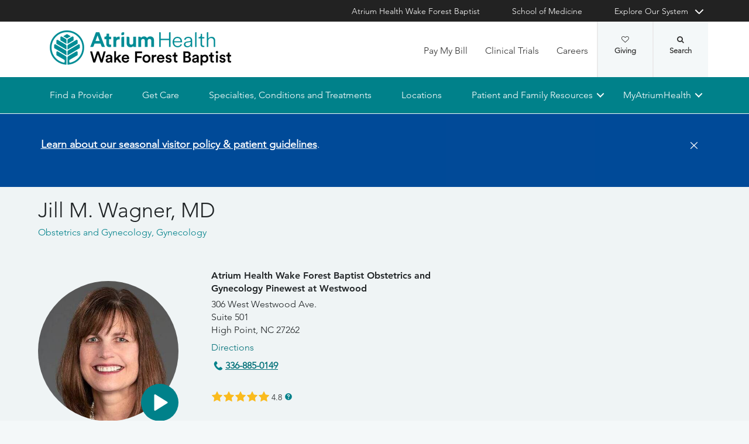

--- FILE ---
content_type: text/html; charset=utf-8
request_url: https://www.wakehealth.edu/providers/w/jill-m-wagner
body_size: 90732
content:



<!DOCTYPE html>
<html lang="en">
<head>
    
    

    <!-- {EE07D437-9634-48F6-A0A8-5756F42795E5} -->
    
<title>Jill M. Wagner, MD | Atrium Health Wake Forest Baptist</title>

<meta charset="UTF-8">
<meta http-equiv="X-UA-Compatible" content="IE=edge,chrome=1">
<meta name="description" content="Learn more about Jill M. Wagner, MD, a physician at Atrium Health Wake Forest Baptist providing world-class care across the region.">
<meta name="viewport" content="width=device-width, minimum-scale=1.0, maximum-scale=5.0">
<link rel="canonical" href="https://www.wakehealth.edu/providers/w/jill-m-wagner" />

<meta property="og:title" content="Jill M. Wagner, MD">
<meta property="og:url" content="https://www.wakehealth.edu/providers/w/jill-m-wagner">
<meta property="og:image" content="">
<meta property="og:video" content="">
<meta property="og:description" content="Learn more about Jill M. Wagner, MD, a physician at Atrium Health Wake Forest Baptist providing world-class care across the region.">
<meta property="og:site_name" content="Atrium Health Wake Forest Baptist">

<meta name="twitter:card" content="summary">
<meta name="twitter:site" content="@wakehealth">
<meta name="twitter:title" content="Jill M. Wagner, MD">
<meta name="twitter:description" content="Learn more about Jill M. Wagner, MD, a physician at Atrium Health Wake Forest Baptist providing world-class care across the region.">
<meta name="twitter:creator" content="@wakehealth">
<meta name="twitter:image" content="">
<meta name="nav_title" content="Jill M. Wagner, MD">

<meta name="okw" content="Dr Wagner|Dr. Wagner|Doctor Wagner|Doc Wagner|Dr. Jill|Dr Jill|Doctor Jill|Doc Jill">

<meta name="content_type" content="Physician Profile">
<meta name="conditions" content="Preeclampsia|Urinary Tract Infection/Inflammation|Abnormal Uterine Bleeding|Cystocele|Dyspareunia|Endometriosis|Fibroids|Gestational Diabetes|Gestational Hypertension|HPV Disease of Female Genital Tract|Irregular Menstrual Cycles|Menopause|Multiple Gestation|Ovarian Cysts|Pelvic Pain|Pelvic Prolapse|Perimenopause|Polycystic Ovarian Disease|Pregnancy and High Blood Pressure|Preterm Labor|Recurrent Pregnancy Loss|Sexual Dysfunction|Urinary Incontinence|Uterine Abnormalities|Uterine Polyps|Fallopian Tube Abnormalities|Incontinence">
<meta name="service_lines" content="Women&amp;#39;s Health">
<meta name="specialties" content="Obstetrics and Gynecology|Gynecology">
<meta name="treatments" content="Endometrial Ablation|Hysterectomy">
<meta name="specialties_synonyms" content="Ob Gyn | Ob/Gyn | OB | obgyn">
<meta name="id" content="{ee07d437-9634-48f6-a0a8-5756f42795e5}">
<meta name="first_letter" content="J">
<meta name="short_description" content="">
<meta name="location_id" content="{D526CF02-1FAC-435A-86D0-F4BAC38A0E5E}">
<meta name="location_name" content="Atrium Health Wake Forest Baptist Obstetrics and Gynecology Pinewest at Westwood">
<meta name="location_addr_1" content="306 West Westwood Ave.">
<meta name="location_addr_2" content="High Point, NC 27262">
<meta name="location_city" content="High Point">
<meta name="location_state" content="NC">
<meta name="location_zip" content="27262">
<meta name="lat" content="35.9614497">
<meta name="long" content="-80.0153019">
<meta name="location_accepting_new_patients" content="false">
<meta name="location_extended_hours" content="false">
<meta name="location_new_patients_local_phone" content="336-885-0149">
<meta name="location_price_range" content="pricing varies based on treatment and insurance provider">
<meta name="Su" content="Su Closed">
<meta name="Mo" content="Mo 08:00-17:00">
<meta name="Tu" content="Tu 08:00-17:00">
<meta name="We" content="We 08:00-17:00">
<meta name="Th" content="Th 08:00-17:00">
<meta name="Fr" content="Fr 08:00-17:00">
<meta name="Sa" content="Sa Closed">
<meta name="location_open_days" content="Mon - Fri: 8 am - 5 pm">
<meta name="person_id" content="{1a30e56a-9f1d-402c-abd1-15462bceee7d}">
<meta name="first_name" content="Jill">
<meta name="middle_name" content="M">
<meta name="last_name" content="Wagner">
<meta name="last_initial" content="W">
<meta name="first_last_name" content="Jill Wagner">
<meta name="last_first_name" content="Wagner Jill">
<meta name="middle_last_name" content="M Wagner">
<meta name="full_name" content="Jill M. Wagner, MD">
<meta name="fn2" content="Jill M Wagner, MD">
<meta name="LegalName" content="Jill M. Wagner">
<meta name="thumbnail" content="https://cdn.atriumhealth.org/-/media/wakeforest/global/system/person-images/j/jill-michelle-wagner.jpg?mw=456&amp;rev=84409266760c4098ad26e6e5802c76a3&amp;hash=C4FB5D5C7B1EB761E7DCA32E5B2340F6">
<meta name="hdt" content="12/25/2016">
<meta name="gender" content="Female">
<meta name="accepting_new_patients" content="true">
<meta name="show_ratings" content="true">
<meta name="overall_rating" content="4.8">
<meta name="number_of_ratings" content="154">
<meta name="email" content="Jill.Wagner@Advocatehealth.org">
<meta name="primary_care" content="0">
<meta name="specialist" content="1">
<meta name="app" content="0">
<meta name="network_provider" content="0">
<meta name="provider_type" content="Physician">
<meta name="person_image" content="https://cdn.atriumhealth.org/-/media/wakeforest/global/system/person-images/j/jill-michelle-wagner.jpg?rev=84409266760c4098ad26e6e5802c76a3">

<script type="application/ld+json">{"@context":"https://schema.org","@type":"person","affiliation":null,"alumniOf":["Eastern Virginia Medical School","Wake Forest University School of Medicine"],"email":null,"gender":"Female","hasOccupation":null,"honorificSuffix":"MD","image":"https://cdn.atriumhealth.org/-/media/wakeforest/global/system/person-images/j/jill-michelle-wagner.jpg?rev=84409266760c4098ad26e6e5802c76a3","jobTitle":"Physician","knowsLanguage":null,"memberOf":[],"name":"Jill M. Wagner, MD","worksFor":{"isAcceptingNewPatients":true,"medicalSpecialty":null,"location":[{"parentOrganization":{"isAcceptingNewPatients":false,"medicalSpecialty":null,"location":null,"address":null,"telephone":null,"@type":"medicalOrganization","alternateName":null,"description":null,"image":null,"name":"Wake Forest Baptist Health","url":null},"address":{"addressLocality":"High Point","addressRegion":"NC","postalCode":"27262","streetAddress":"306 West Westwood Ave.","@type":"postalAddress","alternateName":null,"description":null,"image":null,"name":null,"url":null},"telephone":"336-885-0149","@type":"medicalClinic","alternateName":null,"description":null,"image":"https://cdn.atriumhealth.org/-/media/wakeforest/global/system/person-images/j/jill-michelle-wagner.jpg?rev=84409266760c4098ad26e6e5802c76a3","name":"Atrium Health Wake Forest Baptist Obstetrics and Gynecology Pinewest at Westwood","url":"/locations/clinics/o/obstetrics-and-gynecology-pinewest-at-westwood"}],"address":{"addressLocality":"Winston-Salem","addressRegion":"North Carolina","postalCode":"27157","streetAddress":"Medical Center Boulevard","@type":"postalAddress","alternateName":null,"description":null,"image":null,"name":null,"url":null},"telephone":null,"@type":"medicalOrganization","alternateName":null,"description":null,"image":null,"name":"Wake Forest Baptist Health","url":null},"url":"https://www.wakehealth.edu/providers/w/jill-m-wagner"}</script><script type="application/ld+json">{"@context": "https://schema.org","parentOrganization":null,"address":[{"addressLocality":"High Point","addressRegion":"NC","postalCode":"27262","streetAddress":"306 West Westwood Ave.","@type":"postalAddress","alternateName":null,"description":null,"image":null,"name":null,"url":null}],"telephone":null,"aggregateRating":{"@type":"aggregateRating","bestRating":null,"ratingValue":"4.8","reviewCount":"154"},"medicalSpecialty":[{"@context":null,"@type":"MedicalSpecialty","name":"Obstetrics and Gynecology","description":null,"image":null},{"@context":null,"@type":"MedicalSpecialty","name":"Gynecology","description":null,"image":null}],"@type":"physician","alternateName":null,"description":"Learn more about Jill M. Wagner, MD, a physician at Atrium Health Wake Forest Baptist providing world-class care across the region.","image":"https://cdn.atriumhealth.org/-/media/wakeforest/global/system/person-images/j/jill-michelle-wagner.jpg?rev=84409266760c4098ad26e6e5802c76a3","name":"Jill M. Wagner, MD","url":"https://www.wakehealth.edu/providers/w/jill-m-wagner"}</script>




    

<link rel="stylesheet" href="//maxcdn.bootstrapcdn.com/font-awesome/4.3.0/css/font-awesome.min.css">
<link rel="shortcut icon" href="https://cdn.atriumhealth.org/_res/clinical/media/favicon.ico?v=20230615">
<link rel="stylesheet" href="https://cdn.atriumhealth.org/_res/clinical/styles/style.css?v=20230615">
<link rel="stylesheet" href="https://cdn.atriumhealth.org/_res/common/styles/coveo.css">
<link rel="stylesheet" href="https://cdn.atriumhealth.org/_res/clinical/styles/slick-theme.css">
<link rel="stylesheet" href="https://cdn.atriumhealth.org/_res/clinical/styles/slick.css">
<link rel="stylesheet" href="https://cdn.atriumhealth.org/_res/clinical/styles/form.css">
<link rel="stylesheet" href="https://cdn.atriumhealth.org/_res/clinical/styles/main.css?v=20230615">


    


    <!-- Google Tag Manager -->
    <!-- End Google Tag Manager -->






<!-- Coveo JavaScript Framework -->
<script>
    document.addEventListener('DOMContentLoaded', function () {
        coveoPage = document.querySelector('#CoveoSearchInterface');
        if (!coveoPage) {
            return;
        }

        coveoPageL05 = document.querySelector('#CoveoSearchInterface .L05');
        if (coveoPageL05) {
            return;
        }

        var spinner = document.createElement('div');
        spinner.className = 'fa fa-spinner';

        var spinnerHolder = document.createElement('div');
        spinnerHolder.className = 'spinner-holder';

        var spinnerContainer = document.createElement('div');
        spinnerContainer.id = 'coveo-spinner';

        spinnerHolder.appendChild(spinner)
        spinnerContainer.appendChild(spinnerHolder);
        document.body.appendChild(spinnerContainer);
    });
</script>
<script async class="coveo-script" src="https://static.cloud.coveo.com/searchui/v2.10116/js/CoveoJsSearch.Lazy.min.js"></script>
<script src="https://use.fortawesome.com/4fab3c45.js" async></script>

    
</head>
<body class=" ">
    


    <!-- Google Tag Manager (noscript) -->
    <!-- End Google Tag Manager (noscript) -->    



    <!-- BEGIN NOINDEX -->
    <!--googleoff: index-->
    <div class="skip-navigation">
        <a href="#" tabindex="0">Skip navigation</a>
    </div>
    
<header class="main-header solid-bg">

    
    


<div class="other-sites">
    <div class="container">
        <nav>
            <ul class="inline">
                        <li>
                                    <a href="/" target="">Atrium Health Wake Forest Baptist</a>

                        </li>
                        <li>
                                    <a href="https://school.wakehealth.edu/" target="">School of Medicine</a>

                        </li>
                            <li class="dropdown">

                                <a id="explore-other" data-toggle="dropdown" aria-haspopup="true" aria-expanded="false" href="#">Explore Our System</a>

                                <div aria-labelledby="explore-other" class="dropdown-menu">
                                    <ul>
                                                    <li>
                                                            <a href="/locations/hospitals/brenner-childrens" target="">Brenner Children&#39;s Hospital</a>
                                                    </li>
                                                    <li>
                                                            <a href="/locations/facilities/comprehensive-cancer-center" target="">Comprehensive Cancer Center</a>
                                                    </li>
                                                            <li>
                                                                <span>Network Hospitals</span>
                                                           
                                                                    <ul>
                                                                                <li>

                                                                                    <a href="/locations/hospitals/davie-medical-center" target="">Davie Medical Center</a>
                                                                                </li>
                                                                                <li>

                                                                                    <a href="/locations/hospitals/high-point-medical-center" target="">High Point Medical Center</a>
                                                                                </li>
                                                                                <li>

                                                                                    <a href="/locations/hospitals/lexington-medical-center" target="">Lexington Medical Center</a>
                                                                                </li>
                                                                                <li>

                                                                                    <a href="/locations/hospitals/wilkes-medical-center" target="">Wilkes Medical Center</a>
                                                                                </li>
                                                                    </ul>
                                                            </li>
                                    </ul>
                                </div>
                            </li>
            </ul>
        </nav>
    </div>
</div>


    
    



<div class="utility-nav">
    <div class="container">
        <div class="row">
                <div class="col-xs-3 col-lg-4 ">
                        <a href="/" class="navbar-brand" title="Atrium Health Wake Forest Baptist">
                            <img src="https://cdn.atriumhealth.org/-/media/wakeforest/clinical/images/logos-and-signatures/header-logo.png?mw=1200&amp;rev=d9a290ded17d487cb53a73fff72ef325&amp;hash=147F8AF89A1EA2F7EC956C2EA5FCF0AE" alt="Atrium Health Wake Forest Baptist" class="logo">
                        </a>
                </div>
            <div class="col-xs-9 col-lg-8">
                <!-- begin n-01-header-utility-nav.jade-->
                <form id="search" action="/search" title="Site Search">
                    <label for="search-terms" id="search-label"><i class="fa fa-search"></i><span class="hide">Search</span></label>
                    <div class="search-wrap">
                        <div class="search-slide">
                            <input type="text" name="q" id="search-terms" placeholder="Search Keyword">
                            
                            <input type="submit" value="Go" class="btn"><i class="fa fa-close"></i>
                        </div>
                    </div>
                </form>

                <nav>
                    <ul class="nav navbar-nav">
                                        <li><a href="/patient-and-family-resources/billing-and-insurance/pay-my-bill" target="">Pay My Bill</a></li>
                                        <li><a href="https://beinvolved.atriumhealth.org/" target="">Clinical Trials</a></li>
                                        <li><a href="/about-us/careers" target="">Careers</a></li>
                                                    <li class="cta">
                                <a href="https://giving.wakehealth.edu/" target="">Giving<i class="fa fa-heart-o"></i></a>
                            </li>
                    </ul>
                </nav>
            </div>
        </div>
        <div style="height: 0px;width: 0px;overflow:hidden;position: absolute">
            <a href="/sitemap-html" title="Sitemap">Sitemap</a>
        </div>
    </div>
</div>




    

    
<!-- primary nav-->
<nav class="nav navbar main-nav">
    <div class="container">
        <div class="row">
            <div class="col-xs-12">
                <ul id="primary-nav-desk" class="primary-nav is-fixed desk-view">
                                    <li><a href="/find-a-provider" target="">Find a Provider</a></li>
                                    <li><a href="/get-care" target="">Get Care</a></li>
                                    <li><a href="/specialties-conditions-and-treatment-search" target="">Specialties, Conditions and Treatments</a></li>
                                    <li><a href="/find-a-location" target="">Locations</a></li>
                                    <li class="has-children">
                                            <a href="#">Patient and Family Resources</a>
                                        
<ul class="secondary-nav is-hidden index">
    






    <li class="col-xs-12 col-md-3">
        <ul>
                        <li>
                                <a href="/patient-and-family-resources/preparing-for-your-visit">Preparing for Your Visit</a>
                                                                    <ul>
                                            <li><a href="/patient-and-family-resources/preparing-for-your-visit/davie-medical-center">Visiting Davie Medical Center</a></li>
                                        </ul>
                                        <ul>
                                            <li><a href="/patient-and-family-resources/preparing-for-your-visit/high-point-medical-center">Visiting High Point Medical Center</a></li>
                                        </ul>
                                        <ul>
                                            <li><a href="/patient-and-family-resources/preparing-for-your-visit/lexington-medical-center">Visiting Lexington Medical Center</a></li>
                                        </ul>
                                        <ul>
                                            <li><a href="/patient-and-family-resources/preparing-for-your-visit/wilkes-medical-center">Visiting Wilkes Medical Center</a></li>
                                        </ul>
                        </li>
                        <li>
                                <a href="/patient-and-family-resources/services-and-amenities">Services and Amenities</a>
                                                                    <ul>
                                            <li><a href="/patient-and-family-resources/services-and-amenities/immediate-virtual-care">Get Immediate Virtual Care</a></li>
                                        </ul>
                                        <ul>
                                            <li><a href="/patient-and-family-resources/services-and-amenities/medical-records">Medical Records</a></li>
                                        </ul>
                                        <ul>
                                            <li><a href="/patient-and-family-resources/services-and-amenities/myatriumhealth">MyAtriumHealth</a></li>
                                        </ul>
                                        <ul>
                                            <li><a href="/patient-and-family-resources/services-and-amenities/telehealth-primary-care">Telehealth Primary Care</a></li>
                                        </ul>
                        </li>
        </ul>
    </li>
    




    <li class="col-xs-12 col-md-3">
        <ul>
                        <li>
                                <a href="/about-us/philanthropy">Philanthropy</a>
                                                    </li>
                        <li><a href="https://www.wakehealth.edu/-/media/WakeForest/Clinical/Files/About-Us/2019FactBook.pdf" target="">Download 2019 STATs</a></li>
                        <li>
                                <a href="/about-us/quality-and-awards">Quality and Awards</a>
                                                    </li>
                        <li>
                                <a href="/about-us/volunteer-services">Volunteer Services</a>
                                                    </li>
                        <li>
                                <a href="/patient-and-family-resources/contact-us">Contact Us</a>
                                                    </li>
                        <li>
                                <a href="/patient-and-family-resources/safety-information-and-patient-rights">Safety Information and Patient Rights</a>
                                                    </li>
                        <li>
                                <a href="/patient-and-family-resources/support-counseling-and-continuing-care">Support, Counseling and Continuing Care</a>
                                                    </li>
                        <li>
                                <a href="/patient-and-family-resources/health-and-wellness">Health and Wellness</a>
                                                    </li>
        </ul>
    </li>
    




    <li class="col-xs-12 col-md-3">
        <ul>
                        <li><a href="/about-us/serving-our-communities" target="">Serving Our Communities</a></li>
                        <li><a href="/about-us/serving-our-communities/needs-assessments-and-implementation-reports" target="">Needs Assessments and Implementation Report</a></li>
                        <li><a href="https://www.atriumhealthcommunityresourcehub.org/" target="_blank">Community Resources</a></li>
        </ul>
    </li>
                <li class="all">
            <a href="/patient-and-family-resources" target="">Find More Resources</a>
        </li>
</ul>

                                    </li>
                                    <li class="has-children mywake">
                                            <a href="#">MyAtriumHealth</a>
                                        <ul class="secondary-nav is-hidden">
                                            <li class="text-block">
                                                <div>
                                                        <span>MyAtriumHealth</span>
                                                                                                            <a target="_blank" href="https://my.atriumhealth.org/MyAtriumHealth/Authentication/Login?" class="btn">Sign In</a>
                                                                                                            <p class="disclaimer"><p>Your MyAtriumHealth patient portal is a free, simple and secure way to help you better access the information you need to manage your care. </p>
<p>Looking for myWakeHealth? <a href="/patient-and-family-resources/services-and-amenities/myatriumhealth">Learn more about your portal transition</a>.</p></p>
                                                </div>
                                            </li>
                                        </ul>
                                    </li>
                </ul>
            </div>
        </div>
    </div>
</nav>


    
    
<nav class="nav navbar mobile-nav">
    <div class="container">
        <div class="row">
            <div class="col-xs-12">
                <ul id="primary-nav" class="primary-nav is-fixed device-view">
                        <li class="cta mobile-only">
                                <p>Schedule an Appointment</p>
                                                            <p>
                                    <a href="tel:8887169253" class="btn">888-716-9253 (toll-free)</a>
                                </p>
                        </li>

                                    <li><a href="/find-a-provider" target="">Find a Provider</a></li>
                                    <li><a href="/get-care" target="">Get Care</a></li>
                                    <li><a href="/specialties-conditions-and-treatment-search" target="">Specialties, Conditions and Treatments</a></li>
                                    <li><a href="/find-a-location" target="">Locations</a></li>
                                    <li class="has-children">
                                            <a href="#">Patient and Family Resources</a>
                                        
<ul class="secondary-nav is-hidden">

    <li class="go-back"><a href="#">Back</a></li>




                <li>
                    <a href="/patient-and-family-resources/preparing-for-your-visit">Preparing for Your Visit</a>

                            <ul class="subsidiary-nav">
                                <li><a href="/patient-and-family-resources/preparing-for-your-visit/davie-medical-center">Visiting Davie Medical Center</a></li>
                            </ul>
                            <ul class="subsidiary-nav">
                                <li><a href="/patient-and-family-resources/preparing-for-your-visit/high-point-medical-center">Visiting High Point Medical Center</a></li>
                            </ul>
                            <ul class="subsidiary-nav">
                                <li><a href="/patient-and-family-resources/preparing-for-your-visit/lexington-medical-center">Visiting Lexington Medical Center</a></li>
                            </ul>
                            <ul class="subsidiary-nav">
                                <li><a href="/patient-and-family-resources/preparing-for-your-visit/wilkes-medical-center">Visiting Wilkes Medical Center</a></li>
                            </ul>

                </li>
                <li>
                    <a href="/patient-and-family-resources/services-and-amenities">Services and Amenities</a>

                            <ul class="subsidiary-nav">
                                <li><a href="/patient-and-family-resources/services-and-amenities/immediate-virtual-care">Get Immediate Virtual Care</a></li>
                            </ul>
                            <ul class="subsidiary-nav">
                                <li><a href="/patient-and-family-resources/services-and-amenities/medical-records">Medical Records</a></li>
                            </ul>
                            <ul class="subsidiary-nav">
                                <li><a href="/patient-and-family-resources/services-and-amenities/myatriumhealth">MyAtriumHealth</a></li>
                            </ul>
                            <ul class="subsidiary-nav">
                                <li><a href="/patient-and-family-resources/services-and-amenities/telehealth-primary-care">Telehealth Primary Care</a></li>
                            </ul>

                </li>




                <li>
                    <a href="/about-us/philanthropy">Philanthropy</a>


                </li>
            <li><a href="https://www.wakehealth.edu/-/media/WakeForest/Clinical/Files/About-Us/2019FactBook.pdf" target="">Download 2019 STATs</a></li>
                <li>
                    <a href="/about-us/quality-and-awards">Quality and Awards</a>


                </li>
                <li>
                    <a href="/about-us/volunteer-services">Volunteer Services</a>


                </li>
                <li class="#"><a href="/patient-and-family-resources/contact-us">Contact Us</a></li>
                <li>
                    <a href="/patient-and-family-resources/safety-information-and-patient-rights">Safety Information and Patient Rights</a>


                </li>
                <li>
                    <a href="/patient-and-family-resources/support-counseling-and-continuing-care">Support, Counseling and Continuing Care</a>


                </li>
                <li>
                    <a href="/patient-and-family-resources/health-and-wellness">Health and Wellness</a>


                </li>




            <li><a href="/about-us/serving-our-communities" target="">Serving Our Communities</a></li>
            <li><a href="/about-us/serving-our-communities/needs-assessments-and-implementation-reports" target="">Needs Assessments and Implementation Report</a></li>
            <li><a href="https://www.atriumhealthcommunityresourcehub.org/" target="_blank">Community Resources</a></li>


        <li class="all">
            <a href="/patient-and-family-resources" target="">Find More Resources</a>
        </li>
</ul>

                                    </li>
                                    <li class="has-children mywake">
                                            <a href="#">MyAtriumHealth</a>
                                        <ul class="secondary-nav is-hidden">
                                            <li class="go-back"><a href="#">Back</a></li>
                                            <li class="text-block">
                                                <div>
                                                    <div>
                                                            <h2>MyAtriumHealth</h2>
                                                                                                                    <a href="https://my.atriumhealth.org/MyAtriumHealth/Authentication/Login?" class="btn">Sign In</a>
                                                                                                                    <p class="disclaimer"><p>Your MyAtriumHealth patient portal is a free, simple and secure way to help you better access the information you need to manage your care. </p>
<p>Looking for myWakeHealth? <a href="/patient-and-family-resources/services-and-amenities/myatriumhealth">Learn more about your portal transition</a>.</p></p>
                                                    </div>
                                                </div>
                                            </li>
                                        </ul>
                                    </li>

                                <li class="gray"><a href="/patient-and-family-resources/billing-and-insurance/pay-my-bill" target="">Pay My Bill</a></li>
                                <li class="gray"><a href="https://beinvolved.atriumhealth.org/" target="">Clinical Trials</a></li>
                                <li class="gray"><a href="/about-us/careers" target="">Careers</a></li>
                            <li class="gray cta">
                                <a href="https://giving.wakehealth.edu/" target="">Giving<i class="fa fa-heart-o"></i></a>
                            </li>
                    
                <li class="gray">
                    <a href="/" target="">Atrium Health Wake Forest Baptist</a>
                </li>
                <li class="gray">
                    <a href="https://school.wakehealth.edu/" target="">School of Medicine</a>
                </li>
                <li class="gray has-children">
                        <a href="#">
                            Explore Our System
                        </a>
                    <ul class="secondary-nav is-hidden">
                        <li class="go-back"><a href="#">Back</a></li>
                                        <li>
                                           <a href="/locations/hospitals/brenner-childrens" target="">Brenner Children&#39;s Hospital</a>
                                             
                                        </li>
                                        <li>
                                           <a href="/locations/facilities/comprehensive-cancer-center" target="">Comprehensive Cancer Center</a>
                                             
                                        </li>
                                        <li class="has-children">
                                                 <a href="#">Network Hospitals</a>
                                                                                            <ul class="secondary-nav is-hidden">
                                                    <li class="go-back"><a href="#">Back</a></li>
                                                            <li>
                                                                <a href="/locations/hospitals/davie-medical-center" target="">Davie Medical Center</a>
                                                            </li>
                                                            <li>
                                                                <a href="/locations/hospitals/high-point-medical-center" target="">High Point Medical Center</a>
                                                            </li>
                                                            <li>
                                                                <a href="/locations/hospitals/lexington-medical-center" target="">Lexington Medical Center</a>
                                                            </li>
                                                            <li>
                                                                <a href="/locations/hospitals/wilkes-medical-center" target="">Wilkes Medical Center</a>
                                                            </li>
                                                </ul>
                                        </li>
                    </ul>
                </li>

                </ul>
            </div>
        </div>
    </div>
</nav>

    <!-- begin header-buttons.jade-->
    <div class="header-buttons">
        <div class="container">
            <div class="row mb">
                <div class="col-xs-3 mb">
                    <a href="#primary-nav" class="nav-trigger">Menu<span></span></a>
                </div>
                    <div class="col-xs-6">
                            <a href="/" class="navbar-brand">
                                <img src="https://cdn.atriumhealth.org/-/media/wakeforest/clinical/images/logos-and-signatures/header-logo.png?mw=1200&amp;rev=d9a290ded17d487cb53a73fff72ef325&amp;hash=147F8AF89A1EA2F7EC956C2EA5FCF0AE" alt="Atrium Health Wake Forest Baptist" title="" class="logo">
                            </a>
                    </div>
                <div class="col-xs-3">
                        <a href="#nav-search" class="search-trigger">Search<span></span></a>
                </div>
            </div>
        </div>
    </div>
    <!-- end header-buttons.jade-->
    <!-- global search-->
    <!-- begin global-search.jade-->
        <div id="global-search" class="global-search">
            <form action="/search">
                <fieldset>
                    <div class="col-xs-9 col-sm-10">
                        <label for="global-search">
                            <input type="search" name="q" id="global-search-box" placeholder="Search" title="Search">
                            <span class="hide">Search</span>
                        </label>
                    </div>
                    <div class="col-xs-3 col-sm-2">
                        <button type="submit" id="global-search-submit" class="btn">Go</button>
                    </div>
                </fieldset>
            </form>
        </div>
    <!-- end global-search.jade-->


    <span id="coveoRestDomain" hidden>https://atriumhealthproduction2e3o79eek.orghipaa.coveo.com</span>

</header>
    <!--googleon: index-->
    <!-- END NOINDEX -->

    <div class="container-fluid">
    <div class="main-content" id="main-content">
        <div class="row">
            <main>
                <div class="full-width white-bg">
                    
<!-- begin C-81-Alert-Banner-rail.jade-->


        <div role="alert" class="banner-full-width blue-bg alert">
            <div class="container">
                <div class="row">
                    <div class="col-xs-12">
                        <section class="banner">
                            <div class="row">
                                <div class="col-xs-10 col-sm-10">
                                        <div class="rte"><p><a href="/patient-and-family-resources/preparing-for-your-visit/visitor-guidelines">Learn about our seasonal visitor policy &amp; patient guidelines</a>. </p></div>
                                </div>

                                <div class="col-xs-2 col-sm-2">
                                    <button type="button" onclick="document.cookie = 'Alert_Banner_Cookie-AtriumHealthWakeForestBaptist=639046837346976577';" aria-label="Close" class="close"><span aria-hidden="true">&times;</span></button>
                                </div>

                            </div>
                        </section>
                    </div>
                </div>
            </div>
        </div>
<!-- end C-81-Alert-Banner-rail.jade-->

    <!-- provider profile -->
    <div>

        <div class="sparkle-snippet sparkle-page-content-wrapper" id="ac0552cb-aebd-4cd6-b9a5-b658766fba79" data-sparkle-container="sparkle-snippet-wrapper">
  <link rel="stylesheet" media="screen" href="https://providers.wakehealth.edu/assets/custom_elements-698c8b589f61bf63e1e53ab9de53726a43d908f7380e4e477044f1cd9746861b.css" />
  <link rel="stylesheet" media="screen" href="https://providers.wakehealth.edu/assets/wake/sparkle_themes/default/controllers/physicians/show.snippet-3591eddab98799eb0e5acbd3ae568f6f75397320f6f09de5dab1917df79e5ecf.css" /><link rel="stylesheet" media="screen" href="https://providers.wakehealth.edu/assets/wake/sparkle_themes/default/controllers/physicians/show-e0d070c36356a4867ff0c55174e297ae250d80db4b11eaf072948b2306d6b442.css" /><link rel="stylesheet" media="screen" href="https://providers.wakehealth.edu/assets/wake/sparkle_themes/default/client_reset-83b12b19ae51f7eefc03ed85da6f39c218979c3ab5ad9c0018deb1d2236a2a43.css" /><link rel="stylesheet" media="screen" href="https://providers.wakehealth.edu/assets/wake/sparkle_themes/default/application-4341709050fbcffb103ef94e74e98ebf6bff81ca6079adcaeb77f44abf09dc94.css" />
  

<script>
//<![CDATA[
window.RESOURCE = {"type":"Physician","baseType":"Physician","id":14142,"analyticsType":"Physician","analyticsId":14142,"publicUrl":"https://providers.wakehealth.edu/physicians/w_jill-m-wagner","publicPath":"/physicians/w_jill-m-wagner","campaignTargeting":false};
//]]>
</script>


  <div class="broadcast-in-page-messages">
</div>


  
<div class="site-main-content-container" id="physicians_show" data-layout="rendered_snippet"><article class="site-main-content" role="main"><div class="site-main-content__before-content site-main-content__before-content--color-default"><div class="site-main-content__before-content-container site-main-content__before-content-container--density-default"><div class="site-main-content__before-content--header">        <a class="back-to-results" style="display:none" id="resource_profile_back_to_results_1769041702-643256_1"><sp-icon name="arrow-closed-left-filled" size="s" fill-color="primary"></sp-icon>Back to search results</a>

</div><div class="site-main-content__before-content--content">        



<section class="resource-profile-card resource-profile-card--container resource-profile-card--variant-flat resource-profile-card--color-default resource-profile-card--density-default resource-profile-card--align-default"><section class="resource-profile-card-section resource-profile-card-section__header">    <h1 class="resource-profile-card-header-title">Jill M. Wagner, MD</h1>
    <div class="resource-profile-card-subsection resource-profile-card-subsection--header-subtitle"><section class=" credentials">
  <div class="__content credentials__content">
    <ul class="credentials-list"><li class="credentials-list-item">Obstetrics and Gynecology</li><li class="credentials-list-item">Gynecology</li></ul>
  </div>
</section>
</div>
</section><section class="resource-profile-card-section resource-profile-card-section__main"><section class="resource-profile-card-section resource-profile-card-section__image">      
<div class="resource-profile-card-subsection"><div class="resource-profile-card-image resource-profile-card-image--with-icon"><figure class="profile-picture"><img src="https://providers.wakehealth.edu/sparkle-assets/preview_thumbnails/physicians/14142/doctor_finder-a8c01f1432d11edfcaf41541e4172799.jpg" /></figure><div class="profile-video-link"><a aria-label="Video of Jill M. Wagner, MD" href="https://player.vimeo.com/video/748062809?title=false&amp;transcript=true&amp;autoplay=true" tabindex="0" role="button" id="video-modal-14142_1769041702-6860719_1" class="doctor-video-link" text=""></a></div></div></div>
</section><section class="resource-profile-card-section resource-profile-card-section__content">      <div class="resource-profile-card-subsection resource-profile-card-subsection--details">
  <div class="resource-profile-contact"><div class="resource-profile-contact-header">Contact</div><div class="resource-profile-contact-fields"><div class="resource-profile-contact-field">
    <div id="provider_selected_address_1769041702-6969583_1"><div data-address-id="44477">
        <address class="adr ">
  <div class="address-section address-section-street-address"><div class="address-section__content"><div class="street-address">
    <a class="address-name" translate="no" href="https://providers.wakehealth.edu/locations/clinics_o_obstetrics-and-gynecology-pinewest-at-westwood">Atrium Health Wake Forest Baptist Obstetrics and Gynecology Pinewest at Westwood</a>
    
    <div class="locale-address"><div class="address-first-line" translate="no">306 West Westwood Ave.</div><div class="address-second-line" translate="no">Suite 501</div></div>
    
    <span class="locality" translate="no">High Point</span>, <span class="region" title="North Carolina" translate="no">NC</span> <span class="postal-code" title="27262" translate="no">27262</span><br/>
    <a class="directions-link" target="_blank" href="https://www.google.com/maps/dir/?api=1&amp;destination=306+West+Westwood+Ave.%2C+High+Point%2C+NC%2C+27262"><span class="directions-link__text">Directions</span></a>
</div></div></div>
  <div class="address-section address-section-telephone-numbers address-section--with-icon"><span class="address-section__icon icon icon-phone"></span><div class="address-section__content"><div class="tel">
    <div class="number"><span class="phone-number" title="336-885-0149"><a class="telephone-link" href="tel:+13368850149">336-885-0149</a></span></div>
</div></div></div>
  
  <section id="address_availability_1769041702-742955_1"></section>

  </address>
</div></div></div></div></div>
</div>
      <div class="resource-profile-card-subsection resource-profile-card-subsection--external-credentials">
  <div class="rating" id="rating_physician_14142">
  
  <a class="rating__stars" aria-label="Learn more about Jill M. Wagner&#39;s Patient Satisfaction Rating of 4.8 out of 5.0." href="https://providers.wakehealth.edu/physicians/w_jill-m-wagner#reviews"><i class="full-star star" role="img" aria-label="full-star"></i><i class="full-star star" role="img" aria-label="full-star"></i><i class="full-star star" role="img" aria-label="full-star"></i><i class="full-star star" role="img" aria-label="full-star"></i><i class="full-star star" role="img" aria-label="full-star"></i></a><a class="rating__score" href="https://providers.wakehealth.edu/physicians/w_jill-m-wagner#reviews">4.8</a>
  <a target="_blank" rel="noopener" class="rating__info-icon" alt="Learn more" href="https://www.wakehealth.edu/about-us/quality-and-awards/quality-and-safety-measures/patient-experience/about-the-patient-satisfaction-survey"><span class="content">Learn more</span></a>
</div>


</div>
</section></section><section class="resource-profile-card-section resource-profile-card-section__footer">      <div class="resource-profile-card-subsection resource-profile-card-subsection--details">
  <div class="resource-profile-card-features">
    <div class="resource-profile-card-features-feature"><span class="resource-profile-card-features-feature-icon"><img class="icon" aria-label="Wake Forest Baptist Provider" role="img" src="https://providers.wakehealth.edu/assets/icons/custom/employer-atrium-physician-feature-b67745774c31d95c0858ab37c8a1cb29ab5fad9c0487fa050500211f59c05114.svg" /></span><span class="resource-profile-card-features-feature-text">Wake Forest Baptist Provider</span></div>

    <div class="resource-profile-card-features-feature"><span class="resource-profile-card-features-feature-icon"><img class="icon" aria-label="Accepts New Patients" role="img" src="https://providers.wakehealth.edu/assets/icons/custom/add-person-physician-feature-5c1252b24d183435b964c441689fcd09c444d898f814e34a4bb0e78bb7213352.svg" /></span><span class="resource-profile-card-features-feature-text">Accepts New Patients</span></div>

    <div class="resource-profile-card-features-feature"><span class="resource-profile-card-features-feature-icon"><img class="icon" aria-label="Treats only Adults" role="img" src="https://providers.wakehealth.edu/assets/icons/custom/age-group-adults-physician-feature-e5d87af2579a9679dc413ef7c3b40ebc86b73ab572bb12fff005b87aa09ba86e.svg" /></span><span class="resource-profile-card-features-feature-text">Treats only Adults</span></div>

      <div class="resource-profile-card-features-feature"><span class="resource-profile-card-features-feature-icon"><img class="icon" aria-label="In-person visits only" role="img" src="https://providers.wakehealth.edu/assets/icons/custom/location-default-physician-feature-ae093d35f8c42e42f95a54533e4e45972d124e048153f3fbe29b02967525aef2.svg" /></span><span class="resource-profile-card-features-feature-text">In-person visits only</span></div>

    
</div>
</div>
</section></section>

</div><aside class="site-main-content__before-content--sidebar">        <div id="sparkle-provider-widget-container"></div>

      
</aside></div></div><div class="site-main-content__main-content"><div class="site-main-content__main-content-container"><div class="site-main-content__main-content--content">          <section class="physician-profile-details physician-profile-details--with-anchor-bar">
      <sp-toolbar absolute="true" offset="0" sticky="false" sticky-on-scroll="true" class="anchor-bar__toolbar"><sp-navigation class="anchor-bar-selectors" collapsable="true" collapsable-menu-title="Jump to" collapse-on-content-click="true" always-collapsible="false"><a class="anchor-bar-selector" href="#about">About</a><a class="anchor-bar-selector" href="#conditions-treatments">Conditions &amp; Treatments</a><a style="display: none;" class="anchor-bar-selector" href="#ratings-and-reviews">Ratings and Reviews</a><a class="anchor-bar-selector" href="#locations">Locations</a><a class="anchor-bar-selector" href="#credentials">Credentials</a><a class="anchor-bar-selector" href="#insurances">Insurances</a><a style="display: none;" class="anchor-bar-selector" href="#publications">Publications</a><a slot="stuck-to-top" class="anchor-bar-selector" href="#top">Back to Top</a></sp-navigation></sp-toolbar>
    </section>

          <section class="physician-profile-details physician-profile-details--with-anchor-bar">
            <sp-navigation-item id="about" class="anchor-bar-anchor"></sp-navigation-item>
  <section class="details-section --size-default --size-desktop-default overview"><header class="details-section__header about-section__header"><h2 class="details-section__title">About</h2></header><div class="details-section__content about-section__content">
      <div class="details-section__sub-group">
    <div class="details-section--sub-section "><header class="details-section--sub-section__header"><h3 class="details-section--sub-section__title">Practicing Specialties</h3></header>
<div class="details-section--sub-section__content">
  <section class=" credentials">
  <div class="__content credentials__content">
    <sp-expandable-list class="credentials-list"><sp-expandable-list-item class="credentials-list-item"><a href="/specialty/o/obstetrics-and-gynecology">Obstetrics and Gynecology</a></sp-expandable-list-item><sp-expandable-list-item class="credentials-list-item"><a href="/specialty/g/general-gynecology">Gynecology</a></sp-expandable-list-item></sp-expandable-list>
  </div>
</section>

</div></div>
    <div class="details-section--sub-section "><header class="details-section--sub-section__header"><h3 class="details-section--sub-section__title">Languages</h3></header>
<div class="details-section--sub-section__content">
  <sp-expandable-list><sp-expandable-list-item>English</sp-expandable-list-item></sp-expandable-list>

</div></div>
</div>

      

</div></section>
        <sp-navigation-item id="conditions-treatments" class="anchor-bar-anchor"></sp-navigation-item>
    <section class="details-section --size-default --size-desktop-default medical-search-terms"><header class="details-section__header conditions-and-treatments-section__header"><h2 class="details-section__title">Conditions and Treatments</h2></header><div class="details-section__content conditions-and-treatments-section__content">
      <section class="medical_search_terms credentials">
  <div class="medical_search_terms__content credentials__content">
    <sp-expandable-list class="credentials-list" columns="2" limit="6" variant="outlined"><sp-expandable-list-item class="credentials-list-item">Abnormal Uterine Bleeding</sp-expandable-list-item><sp-expandable-list-item class="credentials-list-item">Cystocele</sp-expandable-list-item><sp-expandable-list-item class="credentials-list-item">Dyspareunia</sp-expandable-list-item><sp-expandable-list-item class="credentials-list-item">Endometrial Ablation</sp-expandable-list-item><sp-expandable-list-item class="credentials-list-item"><a href="/condition/e/endometriosis">Endometriosis</a></sp-expandable-list-item><sp-expandable-list-item class="credentials-list-item">Fallopian Tube Abnormalities</sp-expandable-list-item><sp-expandable-list-item class="credentials-list-item">Fibroids</sp-expandable-list-item><sp-expandable-list-item class="credentials-list-item"><a href="/condition/d/diabetes">Gestational Diabetes</a></sp-expandable-list-item><sp-expandable-list-item class="credentials-list-item">Gestational Hypertension</sp-expandable-list-item><sp-expandable-list-item class="credentials-list-item"><a href="/condition/s/sexually-transmitted-infections">HPV Disease of Female Genital Tract</a></sp-expandable-list-item><sp-expandable-list-item class="credentials-list-item">Hysterectomy</sp-expandable-list-item><sp-expandable-list-item class="credentials-list-item"><a href="/condition/u/urinary-incontinence">Incontinence</a></sp-expandable-list-item><sp-expandable-list-item class="credentials-list-item">Irregular Menstrual Cycles</sp-expandable-list-item><sp-expandable-list-item class="credentials-list-item">Menopause</sp-expandable-list-item><sp-expandable-list-item class="credentials-list-item">Multiple Gestation</sp-expandable-list-item><sp-expandable-list-item class="credentials-list-item">Ovarian Cysts</sp-expandable-list-item><sp-expandable-list-item class="credentials-list-item">Pelvic Pain</sp-expandable-list-item><sp-expandable-list-item class="credentials-list-item"><a href="/condition/p/pelvic-organ-prolapse">Pelvic Prolapse</a></sp-expandable-list-item><sp-expandable-list-item class="credentials-list-item">Perimenopause</sp-expandable-list-item><sp-expandable-list-item class="credentials-list-item"><a href="/condition/p/polycystic-ovarian-syndrome">Polycystic Ovarian Disease</a></sp-expandable-list-item><sp-expandable-list-item class="credentials-list-item">Preeclampsia</sp-expandable-list-item><sp-expandable-list-item class="credentials-list-item">Pregnancy and High Blood Pressure</sp-expandable-list-item><sp-expandable-list-item class="credentials-list-item">Preterm Labor</sp-expandable-list-item><sp-expandable-list-item class="credentials-list-item">Recurrent Pregnancy Loss</sp-expandable-list-item><sp-expandable-list-item class="credentials-list-item">Sexual Dysfunction</sp-expandable-list-item><sp-expandable-list-item class="credentials-list-item"><a href="/condition/u/urinary-incontinence">Urinary Incontinence</a></sp-expandable-list-item><sp-expandable-list-item class="credentials-list-item">Urinary Tract Infection/Inflammation</sp-expandable-list-item><sp-expandable-list-item class="credentials-list-item">Uterine Abnormalities</sp-expandable-list-item><sp-expandable-list-item class="credentials-list-item">Uterine Polyps</sp-expandable-list-item></sp-expandable-list>
  </div>
</section>

</div></section>
      
<sp-navigation-item id="ratings-and-reviews" class="anchor-bar-anchor"></sp-navigation-item>
  <div ref="comments">
    <section class="details-section --size-default --size-desktop-default "><header class="details-section__header comments-section__header"><h2 class="details-section__title">Ratings and Reviews</h2></header><div class="details-section__content comments-section__content">

      <div ref="survey-details" class="details-section--sub-section "><div class="details-section--sub-section__content">
        <!-- dynamic content -->
</div></div>
      <div ref="comments-controls" style="display: none;" class="details-section--sub-section "><div class="details-section--sub-section__content">
        <header class="reviews__header">
          <h3 class="reviews__title"></h3>
          <span class="reviews__controls"><select name="order" id="comments_controls_1769041702-9505155_1" ref="comments-order" data-behaviour="uber-select"><option value="">Most Recent</option><option value="highest">Highest Rating</option>
<option value="lowest">Lowest Rating</option></select></span>
        </header>
        <div ref="comments-list">
          <!-- dynamic content, placeholder as comment required -->
</div></div></div></div></section>  </div>
  

        <sp-navigation-item id="locations" class="anchor-bar-anchor"></sp-navigation-item>
    <section class="details-section --size-default --size-desktop-default "><header class="details-section__header locations-section__header"><h2 class="details-section__title">Locations</h2></header><div class="details-section__content locations-section__content">
      <div class="details-section--sub-section "><div class="details-section--sub-section__content">
          <div id="locations" class="addresses-list addresses-list--with-map">
      <div class="addresses-list__map map-container"></div>

    <ul class="addresses-list__list">
        <li>
          <div class="address-list-item-layout">
            <address class="adr ">
  <div class="address-section address-section-street-address address-section--with-icon"><span class="address-section__icon icon icon-location-filled"></span><div class="address-section__content"><div class="street-address">
    <a class="address-name" translate="no" href="https://providers.wakehealth.edu/locations/clinics_o_obstetrics-and-gynecology-pinewest-at-westwood">Atrium Health Wake Forest Baptist Obstetrics and Gynecology Pinewest at Westwood</a>
    
    <div class="locale-address"><div class="address-first-line" translate="no">306 West Westwood Ave.</div><div class="address-second-line" translate="no">Suite 501</div></div>
    
    <span class="locality" translate="no">High Point</span>, <span class="region" title="North Carolina" translate="no">NC</span> <span class="postal-code" title="27262" translate="no">27262</span><br/>
    <a class="directions-link" target="_blank" href="https://www.google.com/maps/dir/?api=1&amp;destination=306+West+Westwood+Ave.%2C+High+Point%2C+NC%2C+27262"><span class="directions-link__text">Directions</span></a>
</div></div></div>
  
  <div class="address-section address-section-telephone-numbers address-section--with-icon"><span class="address-section__icon icon icon-phone"></span><div class="address-section__content"><div class="tel">
    <div class="number"><span class="phone-number" title="336-885-0149"><a class="telephone-link" href="tel:+13368850149">336-885-0149</a></span></div>
</div></div></div>
  
  <section id="address_availability_1769041703-0535421_2"></section>
</address>
          </div>
        </li>
    </ul>
  </div>


</div></div></div></section>
      <sp-navigation-item id="credentials" class="anchor-bar-anchor"></sp-navigation-item>
  <section class="details-section --size-default --size-desktop-default "><header class="details-section__header credentials-section__header"><h2 class="details-section__title">Credentials</h2></header><div class="details-section__content credentials-section__content">
      <div class="details-section--sub-section "><header class="details-section--sub-section__header"><h3 class="details-section--sub-section__title">Board Certifications</h3></header>
<div class="details-section--sub-section__content">
  <section class=" credentials">
  <div class="__content credentials__content">
    <sp-expandable-list class="credentials-list"><sp-expandable-list-item class="credentials-list-item">American Board of Obstetrics and Gynecology</sp-expandable-list-item></sp-expandable-list>
  </div>
</section>

</div></div>
            <div class="details-section--sub-section "><header class="details-section--sub-section__header"><h3 class="details-section--sub-section__title">Internships</h3></header>
<div class="details-section--sub-section__content">
    <section class=" credentials">
  <div class="__content credentials__content">
    <sp-expandable-list class="credentials-list"><sp-expandable-list-item class="credentials-list-item">Wake Forest University School of Medicine, OB GYN, 1995</sp-expandable-list-item></sp-expandable-list>
  </div>
</section>

</div></div>  <div class="details-section--sub-section "><header class="details-section--sub-section__header"><h3 class="details-section--sub-section__title">Residencies</h3></header>
<div class="details-section--sub-section__content">
    <section class=" credentials">
  <div class="__content credentials__content">
    <sp-expandable-list class="credentials-list"><sp-expandable-list-item class="credentials-list-item">Wake Forest University School of Medicine, OB GYN, 1998</sp-expandable-list-item></sp-expandable-list>
  </div>
</section>

</div></div>      <div class="details-section--sub-section "><header class="details-section--sub-section__header"><h3 class="details-section--sub-section__title">Education</h3></header>
<div class="details-section--sub-section__content">
    <section class=" credentials">
  <div class="__content credentials__content">
    <sp-expandable-list class="credentials-list"><sp-expandable-list-item class="credentials-list-item">Eastern Virginia Medical School, MD, 1994</sp-expandable-list-item></sp-expandable-list>
  </div>
</section>

</div></div>    
</div></section>
      <sp-navigation-item id="insurances" class="anchor-bar-anchor"></sp-navigation-item>
  <section class="details-section --size-default --size-desktop-default "><header class="details-section__header accepted-insurance-section__header"><h2 class="details-section__title">Accepted Insurance</h2></header><div class="details-section__content accepted-insurance-section__content">
    <sp-expandable-area title="Insurance Accepted">
      <div id="insurance_notes" class="insurance-notes">
        This chart is a list of the most common health insurance plans we accept. This list is subject to change. Please check your individual plan to confirm their participation and the coverage allowed.<br>
<br>
Due to the different physician groups and hospitals within the Wake Forest Baptist system, physician services and hospital services are billed separately. Please remember that health insurance coverage varies, so some services may not be covered.<br>
<br>
If you don’t see your plan or you have questions, please call our Customer Service Center at <a href="tel:877-938-7497" target="_self" title="877-938-7497">877-938-7497</a>. We will do our best to work with you and your plan.
<hr>
<h3>Key</h3>
<p><strong>WFUHS </strong>- Wake Forest University Health Sciences (professional services)<strong><br>
NCBH </strong>- North Carolina Baptist Hospital (Includes Davie)<strong><br>
LMC </strong>-<strong> </strong>Lexington Medical Center<strong><br>
CHC </strong>- Cornerstone Healthcare<strong><br>
Wilkes </strong>-<strong> </strong>Wilkes Regional Medical Center<strong><br>
HPR</strong>- High Point Regional<strong><br>
N/A </strong>-<strong> </strong>Not applicable to services provided at facility and/or CHC<strong><br>
NC </strong>-<strong></strong>Not Contracted, very low to no volume for facility and/or CHC</p>
<hr>
<h3>
Wake Forest Baptist Health Managed Care/MA Contracts - April 2024</h3>
<span> </span><span> </span><span> </span><span> </span><span> </span><span> </span>
<p><strong><strong>AETNA CONNECTED NC ACA/Exchange: </strong></strong>Accepted at all locations</p>
<p><strong>AETNA NC PREFERRED+</strong>: Accepted at all locations</p>
<p><strong>AETNA (PPO &amp; HMO): </strong>Accepted at all locations</p>
<p><strong>AETNA MEDICARE: </strong>Accepted at all locations </p>
<p><strong>AETNA WHOLE HEALTH:</strong> Accepted at all locations</p>
<p><strong>ALIGNMENT HEALTHCARE MEDICARE ADVANTAGE:</strong> Accepted at all locations</p>
<p><strong><strong>AMBETTER OF NC:</strong> </strong>Accepted at all locations</p>
<p><strong><strong>AMERIHEALTH CARITAS NEXT ACA/Exchange:</strong> </strong>Accepted at all locations </p>
<p><strong>BCBSNC (PPO &amp; HMO): </strong>Accepted at all locations</p>
<p><strong>BCBS HIGH PERFORMANCE (NATIONAL NETWORK): </strong>Accepted at all locations</p>
<p><strong>BLUE LOCAL WITH ATRIUM HEALTH: </strong>Accepted at all locations</p>
<p><strong>BLUE MEDICARE: </strong>Accepted at all locations </p>
<p><strong>BLUE VALUE: </strong>Accepted at all locations </p>
<p><strong>CAROLINA BEHAVIORAL HEALTH:</strong> Accepted at WFUHS, NCBH and CHC (not applicable to services provided at LMC, Wilkes and High Point)</p>
<p><strong>CIGNA:</strong> Accepted at all locations</p>
<p><strong>CIGNA BEHAVIORAL HEALTH:</strong> Accepted at WFUHS, NCBH and High Point (not applicable to services provided at LMC, CHC and Wilkes)</p>
<p><strong>CIGNA HEALTHSPRING MEDICARE ADVANTAGE:</strong> Accepted at WFUHS, NCBH, LMC, CHC and High Point (not applicable to services provided at Wilkes)</p>
<p><strong>CIGNA LIFESOURCE (TRANSPLANTS):</strong> Accepted at WFUHS and NCBH (not applicable to services provided at LMC, CHC, Wilkes and High Point) </p>
<p><strong>CRESCENT PPO (ASHEVILLE):</strong> Accepted at WFUHS and NCBH (not contracted, very low to no volume for LMC, CHC, Wilkes and High Point)</p>
<p><strong><strong>DEVOTED HEALTH (MEDICARE ADVANTAGE): </strong></strong>Accepted at all locations<strong><br>
<br>
DIRECT NET:</strong> Accepted at WFUHS, NCBH, LMC, Wilkes and High Point (not contracted, very low to no volume for CHC)</p>
<p><strong>FIRST HEALTH NETWORK:</strong> Accepted at NCBH, LMC, Wilkes and High Point (not contracted, very low to no volume for WFUHS and CHC)</p>
<p><strong>FIRSTCAROLINACARE (PINEHURST, NC):</strong> Accepted at NCBH (not contracted, very low to no volume for WFUHS, LMC, CHC, Wilkes and High Point)</p>
<p><strong>GATEWAY HEALTH ALLIANCE (VIRGINIA):</strong> Accepted at WFUHS and NCBH (not contracted, very low to no volume for LMC, CHC, Wilkes and High Point) </p>
<p><strong>HEALTHGRAM (formerly PRIMARY PHYSICIAN CARE): </strong>Accepted at WFUHS, NCBH and LMC (not contracted, very low to no volume for CHC, Wilkes and High Point)</p>
<p><strong>HEALTHTEAM ADVANTAGE:</strong> Accepted at all locations</p>
<p><strong>HUMANA CHOICECARE: </strong>Accepted at all locations</p>
<p><strong>HUMANA MEDICARE ADVANTAGE:</strong> Accepted at all locations</p>
<p><strong>LIBERTY ADVANTAGE (MEDICARE ADVANTAGE): </strong>Accepted at WFUHS and NCBH (not applicable to services provided at LMC, CHC, Wilkes and High Point)</p>
<p><strong>MAGELLAN (BEHAVIORAL HEALTH):</strong> Accepted at WFUHS, NCBH and CHC (not applicable to services provided at LMC, Wilkes and High Point)</p>
<p><strong>MEDCOST: </strong>Accepted at all locations</p>
<p>
<strong>MEDCOST ULTRA:</strong> Accepted at WFUHS, NCBH, LMC, Wilkes and High Point (not applicable at CHC)</p>
<p><strong>PHCS/MULTIPLAN: </strong>Accepted at NCBH, CHC, LMC and High Point (not contracted, very low to no volume for WFUHS and Wilkes)</p>
<p><strong>OPTUMHEALTH (TRANSPLANTS - APPLICABLE TO NCBH/WFUHS ONLY):</strong> Accepted at WFUHS and NCBH (not applicable to services provided at LMC, CHC, Wilkes and High Point)</p>
<p><strong>PREFERRED CARE OF VA INC: </strong>Accepted at WFUHS and NCBH (not contracted, very low to no volume for LMC, CHC, Wilkes and High Point)</p>
<p><strong>SOUTHERN HEALTH SVCS (COVENTRY-PPO ONLY):</strong> Accepted at WFUHS, NCBH and CHC (not contracted, very low to no volume for LMC, Wilkes and High Point)</p>
<p><strong>TWIN COUNTY (VIRGINIA):</strong> Accepted at WFUHS and NCBH (not contracted, very low to no volume for LMC, CHC, Wilkes and High Point)</p>
<p><strong>UNITED BEHAVIORAL HEALTH:</strong> Accepted at WFUHS, NCBH, CHC and High Point (not applicable to services provided at LMC and Wilkes)</p>
<p><strong>UNITED BEHAVIORAL HEALTH INTENSIVE OUTPATIENT PROGRAM (WFUHS ONLY):</strong> Accepted at WFUHS (not applicable for services provided at NCBH, LMC, CHC, Wilkes and High Point)</p>
<p><strong>UNITED HEALTHCARE: </strong>Accepted at all locations</p>
<p><strong>UNITED HEALTHCARE ESSENTIALS ACA/EXCHANGE: </strong>Accepted at all locations</p>
<p><strong>UNITED HEALTHCARE MEDICARE:</strong> Accepted at all locations</p>
<p><strong>VA CCN:</strong> Accepted at all locations</p>
<p><strong>WELLCARE (MEDICARE ADVANTAGE):</strong> Accepted at all locations</p>
<p> </p>
<p><strong>LMC ONLY: </strong>Contracts specific to support Lexington employer groups, low volume<br>
NATIONAL PROVIDER NETWORK/MEDICAL RESOURCES</p>
<p> </p>
<p><strong>CHC ONLY</strong>: Contracts specific to support CHC<br>
TRICARE</p>
<hr>
<p><strong>Key </strong></p>
<p><strong>WFUHS</strong> - Wake Forest University Health Sciences (professional services)<br>
<strong>NCBH</strong> - North Carolina Baptist Hospital (Includes Davie)<br>
<strong>LMC</strong> - Lexington Medical Center<br>
<strong>CHC</strong> - Cornerstone Healthcare<br>
<strong>Wilkes</strong> - Wilkes Regional Medical Center<br>
<strong>HPR</strong>- High Point Regional<br>
<strong>N/A</strong> - Not applicable to services provided at facility and/or CHC<br>
<strong>NC</strong> - Not Contracted, very low to no volume for facility and/or CHC<span> </span><span> </span><span> </span><span> </span><span> </span><span> </span></p>
      </div>
    </sp-expandable-area>
</div></section>
      
      <sp-navigation-item id="publications" class="anchor-bar-anchor"></sp-navigation-item>
  <div ref="research-articles">
    <section class="details-section --size-default --size-desktop-default "><header class="details-section__header research-articles-section__header"><h2 class="details-section__title">Publications</h2>
<span class="details-section__title-meta"><select name="order" id="research_articles_controls_1769041703-1386852_1" ref="research-articles-order" data-behaviour="uber-select"><option value="">Most Recent</option><option value="alphabetical">Alphabetical</option>
<option value="oldest">Oldest First</option></select></span></header><div class="details-section__content research-articles-section__content">
            <div ref="research-articles-list" class="details-section--sub-section "><div class="details-section--sub-section__content">
        <!-- dynamic content, placeholder as research articles required -->
</div></div></div></section>  </div>




    </section>

      














      
</div><aside class="site-main-content__sidebar-content" id="sidebar">      
          

    <div id="doctor_search_results_14142_1769041702-6431203_1" class="doctor-search-results"></div>

</aside></div></div><div class="site-main-content__after-content"><div class="site-main-content__after-content--content-container">      
      
        <div class="broadcast-in-page-messages">
</div>


</div></div></article></div>


  <template id="sparkle-js_1769041703-188915_1">
    <script src="https://providers.wakehealth.edu/assets/layouts/snippet-2c6068cd9cfc958ba25dcb5ec28dc851b50165199488cffb82abbfb582e6be91.js"></script>
    <script src="https://providers.wakehealth.edu/vite/assets/custom_elements-7ec5f9f1.js" crossorigin="anonymous" type="module"></script><link rel="modulepreload" href="https://providers.wakehealth.edu/vite/assets/base-a0e32a45.js" as="script" crossorigin="anonymous">
<link rel="modulepreload" href="https://providers.wakehealth.edu/vite/assets/index-42cd1430.js" as="script" crossorigin="anonymous">
<link rel="modulepreload" href="https://providers.wakehealth.edu/vite/assets/pinia-fe517f58.js" as="script" crossorigin="anonymous">
<link rel="modulepreload" href="https://providers.wakehealth.edu/vite/assets/moment-fffb1469.js" as="script" crossorigin="anonymous">
<link rel="modulepreload" href="https://providers.wakehealth.edu/vite/assets/breakpoints-236d42be.js" as="script" crossorigin="anonymous">
<link rel="modulepreload" href="https://providers.wakehealth.edu/vite/assets/preload-helper-6ca0e261.js" as="script" crossorigin="anonymous">
<link rel="modulepreload" href="https://providers.wakehealth.edu/vite/assets/dynamic-import-helper-be004503.js" as="script" crossorigin="anonymous">
<link rel="modulepreload" href="https://providers.wakehealth.edu/vite/assets/_commonjsHelpers-23102255.js" as="script" crossorigin="anonymous">
    <script src="https://providers.wakehealth.edu/assets/wake/application-dc0308d47decfd54ad8d18b15aa70e441b233743800009c0c7214ba3dffd14cc.js"></script>
    
    <script>
//<![CDATA[
(function(){
  Sparkle.Snippet.Container.prepare(".sparkle-snippet#ac0552cb-aebd-4cd6-b9a5-b658766fba79", Sparkle.Embed.Utilities.detectURLMap()) // We make a Map because the order in which the mappings are tested is important

})()

//]]>
</script>
    <script src="https://providers.wakehealth.edu/assets/controllers/physicians/show.snippet-1cd9a57686c8640839bd5137e0b10a7dd17e4389f3c14f67817603bafeeb8941.js"></script><script src="https://providers.wakehealth.edu/assets/controllers/physicians/show-d20e05a7c6a1e28d68d3adb41ec39f8a32d7a90032d2d47c9583be89ca439338.js"></script><script>
//<![CDATA[
(function(){
  if (!window.URLSearchParams) { return }

var searchUrl = new URL(window.location.href).searchParams.get('search_url');

if (searchUrl) {
  searchUrl = new URL(searchUrl);
  if (searchUrl.hostname == window.location.hostname) {
    jQuery('#resource_profile_back_to_results_1769041702-643256_1').attr('href', searchUrl.href).show()
  }
}

})()

//]]>
</script><script>
//<![CDATA[
(function(){
  jQuery('#video-modal-14142_1769041702-6860719_1').on('click', function(event) {
  event.preventDefault()
  new Sparkle.VideoModal("Jill M. Wagner, MD", "https://player.vimeo.com/video/748062809?title=false\u0026transcript=true\u0026autoplay=true", "");
});

})()

//]]>
</script><script>
//<![CDATA[
(function(){
  window.AddressAvailability.createStatusBadge(44477).then(function(widget) {
  jQuery("#address_availability_1769041702-742955_1").prepend(widget.el)
})

})()

//]]>
</script><script>
//<![CDATA[
(function(){
  if (!window.URLSearchParams) { return }

// Use setInterval since the URL may update via push/replace state not just via popState, and the browser does
// not trigger an event when those functions are used.
setInterval(showSelectedAddress, 250);

var currentAddressId;

function showSelectedAddress() {
  var addressId = new URL(window.location.href).searchParams.get('address_id');

  if (currentAddressId == addressId) { return }
  currentAddressId = addressId

  var addresses = jQuery('#provider_selected_address_1769041702-6969583_1 [data-address-id]');
  addresses.hide();

  var selectedAddress = addresses.filter('[data-address-id="' + addressId + '"]');
  if (!selectedAddress.length) {
    selectedAddress = addresses.first();
  }
  selectedAddress.show();
}

})()

//]]>
</script><script>
//<![CDATA[
(function(){
  jQuery(document).on('click', '[data-sparkle-doctor-profile-behaviour="toggle-survey-questions"]', function(){
  var newText = jQuery(this).data('toggle-text')
  jQuery(this).data('toggle-text', jQuery(this).text())
  jQuery(this).text(newText)

  jQuery('.survey-questions').toggle()
})

})()

//]]>
</script><script>
//<![CDATA[
(function(){
  Sparkle.Codeload.importIf(!jQuery.fn.uberSelect, "https://providers.wakehealth.edu/assets/shared/sparkle_uber_select-009ecd6e4f6d610ce7101e88c21e32991184ceba439c9658c0fc0b4e000be6f0.js").then(function(){
  jQuery('#comments_controls_1769041702-9505155_1').uberSelect({ search: false, selectCaret: false})
});

})()

//]]>
</script><script>
//<![CDATA[
(function(){
  Sparkle.Codeload.import("https://providers.wakehealth.edu/assets/physicians/comments-63cd9ec3d5fe304e1057b89d0fb565410681dabc79a675f0558a84ccf8c1c4d7.js").then(function(){
  new Sparkle.Physicians.Comments("https://providers.wakehealth.edu/physicians/w_jill-m-wagner/comments", "https://providers.wakehealth.edu/physicians/w_jill-m-wagner/survey_details",
    '[ref=comments]', '[ref=comments-list]', '[ref=comments-order]', '[ref=survey-details]', '[ref=comments-controls]', {
      onShow: function() {
        if (this.$tab) {
          this.$tab.appendTo('.anchor-bar-selectors');
        }
        jQuery('.anchor-bar-selector:contains(Reviews)').show();
    }
  });
})

})()

//]]>
</script><script>
//<![CDATA[
(function(){
  window.AddressAvailability.createStatusBadge(44477).then(function(widget) {
  jQuery("#address_availability_1769041703-0535421_2").prepend(widget.el)
})

})()

//]]>
</script><script>
//<![CDATA[
(function(){
          new Sparkle.Views.PhysicianProfileMap({ el: '#locations .map-container', collection: [{"name":"Atrium Health Wake Forest Baptist Obstetrics and Gynecology Pinewest at Westwood","first_line":"306 West Westwood Ave.","second_line":"Suite 501","city":"High Point","state":"NC","lat":"35.96145","lng":"-80.015302","directions_url":"https://www.google.com/maps/dir/?api=1\u0026destination=306+West+Westwood+Ave.%2C+High+Point%2C+NC%2C+27262"}], iconUrl: "https://providers.wakehealth.edu/sparkle-assets/preview_thumbnails/physicians/14142/doctor_finder_map_pin-07c13d0e384e22c00eb29426d6b0dd5c.png", lazy: true });

})()

//]]>
</script><script>
//<![CDATA[
(function(){
  Sparkle.Codeload.importIf(!jQuery.fn.uberSelect, "https://providers.wakehealth.edu/assets/shared/sparkle_uber_select-009ecd6e4f6d610ce7101e88c21e32991184ceba439c9658c0fc0b4e000be6f0.js").then(function(){
  jQuery('#research_articles_controls_1769041703-1386852_1').uberSelect({ search: false, selectCaret: false})
});

})()

//]]>
</script><script>
//<![CDATA[
(function(){
  Sparkle.Codeload.import("https://providers.wakehealth.edu/assets/physicians/research_articles-d315beb993f07fba7b08c70bd9d9cbb7fd5bdb3c293af1ff0142ac840f1ce00b.js").then(function(){
  new Sparkle.Physicians.ResearchArticles("https://providers.wakehealth.edu/physicians/w_jill-m-wagner/research_articles", '[ref=research-articles]', '[ref=research-articles-list]', '[ref=research-articles-order]', {
    onShow: function() {
      if (this.$tab) {
        this.$tab.appendTo('.anchor-bar-selectors');
      }
      jQuery('.anchor-bar-selector:contains(Publications)').show();
    },
    onHide: function() {
      this.$tab = jQuery('.anchor-bar-selector:contains(Publications)').detach();
    }
  });
})

})()

//]]>
</script><script>
//<![CDATA[
(function(){
  // INITIALIZE
var searchParams = new URL(window.location).searchParams;
var searchUrl = searchParams.get('search_url');

Sparkle.Analytics.setCurrentWorkflow("physician_browsing");

DoctorFinder.Helpers.recordRecentDoctor(searchParams.get('search_uuid'), "Jill M. Wagner", "https://providers.wakehealth.edu/physicians/w_jill-m-wagner", "https://providers.wakehealth.edu/sparkle-assets/preview_thumbnails/physicians/14142/doctor_finder-a8c01f1432d11edfcaf41541e4172799.jpg")

createProviderWidget().then(renderProviderWidget);

var doctorSearchResultsElement = jQuery("#doctor_search_results_14142_1769041702-6431203_1")

if (doctorSearchResultsElement.length && searchUrl) {
  createRelatedProvidersWidget().then(renderRelatedProvidersWidget);
}

Sparkle.Tooltips.lazy('.badge[title]');

// RENDERING
function createRelatedProvidersWidget() {
  return window.AppointmentBooking.createRelatedProvidersWidget("Physician", 14142, {
    searchUrl: searchUrl
  });
};

function renderRelatedProvidersWidget(widget) {
  doctorSearchResultsElement.prepend(widget.el)
  widget.render();
}

function createProviderWidget() {
  return window.AppointmentBooking.createProviderWidget("Physician", 14142, {
    apiParams: {}, // We read this from the params because we cannot trust what's in the url bar of the target page. Sitecore will validate these numbers against a known list of safe numbers.
  });
};

function renderProviderWidget(widget) {
  var container = jQuery('#sparkle-provider-widget-container');
  jQuery(container).append(widget.el);
  widget.render() // must render after the element is attached to the DOM to calculate content widths in subviews

  var components = jQuery('[data-cta]');
  var analyticsEventDetail = { subtype: 'appointment-booking-provider-widget' };

  analyticsEventDetail.message = widget.getSummary();
  analyticsEventDetail.message_id = 'physicians.show.scheduling_widget_shown'

  Sparkle.MobileCTA.renderModalTeaser(components, '[data-sparkle-container]');

  jQuery(widget.el).trigger(jQuery.Event('message-shown.sparkle', { detail: analyticsEventDetail }));
}

const insuranceAppElements = document.querySelectorAll('sp-insurance-app');
setStoredInsurancePlan(insuranceAppElements);
setupInsuranceAppListeners(insuranceAppElements);

function setStoredInsurancePlan(insuranceAppElements) {
  const insurancePlan = window.localStorage.getItem('insurancePlanFilter');
  if (insurancePlan !== null) {
    updateInsurancePlanElements(insuranceAppElements, insurancePlan);
  }
}

function setupInsuranceAppListeners(insuranceAppElements) {
  insuranceAppElements.forEach((insuranceAppElement) => {
    insuranceAppElement.addEventListener('change', (event) => {
      const [newInsurancePlan] = event.detail;
      updateInsurancePlanElements(insuranceAppElements, newInsurancePlan);
      window.localStorage.setItem('insurancePlanFilter', newInsurancePlan);
    });
  });
}

function updateInsurancePlanElements(insuranceAppElements, insurancePlan) {
  insuranceAppElements.forEach((insuranceAppElement) => {
    insuranceAppElement.insurancePlan = insurancePlan;
  });
}

})()

//]]>
</script>
</template><script>
//<![CDATA[
(function(){
  // DEFER SPARKLE SCRIPTS UNTIL AFTER JQUERY IS LOADED
// Select the template tag
const template = document.getElementById("sparkle-js_1769041703-188915_1");

// Clone the contents of the template
const clone = document.importNode(template.content, true);
const scripts = clone.querySelectorAll('script');

// INITIALIZE

preloadRemoteScripts();

const interval = setInterval(function(){
  if (window.jQuery) {
    clearInterval(interval)
    loadScripts(0);
  }
}, 10);

// HELPER FUNCTIONS

function preloadRemoteScripts() {
  scripts.forEach(function(script) {
    if (script.src) {
      var link = document.createElement('link');
      link.rel = 'preload';
      link.as = 'script';
      link.href = script.src;
      document.head.appendChild(link);
    }
  });
}

function loadScripts(index) {
  if (index >= scripts.length) return;

  var script = scripts[index];
  var element = document.createElement('script');
  if (script.src) {
    // Remote script
    element.src = script.src;
    if (script.type) {
      element.type = script.type; // Ensure module scripts are loaded as modules
    }
    element.onload = function() {
      loadScripts(index + 1);
    };
    document.body.appendChild(element);
  } else {
    // Inline script
    element.textContent = script.innerHTML;
    document.body.appendChild(element);
    loadScripts(index + 1);
  }
}

})()

//]]>
</script></div>
    </div>









                    <div class="container">
                        <div class="row">
                            


                        </div>
                    </div>
                </div>
            </main>
        </div>
        <div class="row">
            <div class="below full-width">
                





<!-- BEGIN NOINDEX -->
<!--googleoff: index-->
<!--googleon: index-->
<!-- END NOINDEX -->

<div class="white-bg">
</div>

            </div>
        </div>
    </div>
</div>

    <!-- BEGIN NOINDEX -->
    <!--googleoff: index-->
    
<footer>
    <!-- begin c-09-social-connect.jade-->
    <!-- begin fe-01-text-callout.jade-->
    <div class="banner-full-width connect">
        <div class="container">
            <div class="row">
                <div class="col-xs-12">
                    <section class="banner">
                        <span class="component-header">Connect With Us</span>
                            <ul>
            <li><a href="https://www.facebook.com/atriumhealthwakeforestbaptist/" target="_blank" title="facebook"><i class="fa fa-facebook"></i></a></li>
                    <li><a href="https://twitter.com/atriumhealthwfb" target="_blank" title="twitter"><i class="fa fort fort-x-twitter"></i></a></li>
                    <li><a href="https://www.youtube.com/atriumhealthwakeforestbaptist" target="_blank" title="YouTube"><i class="fa fa-youtube"></i></a></li>
                    <li><a href="https://www.instagram.com/atriumhealthwfb/?hl=en" target="_blank" title="Instagram"><i class="fa fa-instagram"></i></a></li>
                
    </ul>

                    </section>
                </div>
            </div>
        </div>
    </div>
    <!-- end fe-01-text-callout.jade-->
    <!-- end c-09-social-connect.jade-->
    <div class="container">
        <div class="row">
            <div class="col-xs-12">
                <section class="nav">
                    <div class="row">
                        <div class="col-xs-12 col-sm-4">
                            <a href="/" class="footer-brand" title="Atrium Health Wake Forest Baptist">
                                <img src="https://cdn.atriumhealth.org/-/media/wakeforest/clinical/images/logos-and-signatures/footer-logo.png?mw=1200&amp;rev=840fe909c8de4fba8d8146a714eb797d&amp;hash=D2C3F15C3D21922B840325DCFD5B99F0" alt="Atrium Health Wake Forest Baptist" class="logo">
                            </a>
                                                        <div class="rte"><p>Wake Forest Baptist does not discriminate on the basis of race, color, religion, national origin, age, sex, sexual orientation, gender identity, gender expression, disability or source of payment.&nbsp;</p>
<p><a href="/patient-and-family-resources/services-and-amenities/notice-of-nondiscrimination" style="color: #007078;">Learn more about our nondiscrimination policy and services available to you.</a></p></div>
                        </div>
                        <!-- begin n-03-footer-utility-nav.jade-->


<div class="col-xs-12 col-sm-2">
    <nav>
        <ul>
                        <li><a href="/about-us" target="">About Us</a></li>
                        <li><a href="https://newsroom.wakehealth.edu" target="">Newsroom</a></li>
                        <li>
                                <a href="/about-us/careers">Careers</a>
                        </li>
                        <li>
                                <a href="/about-us/training-programs">Training Programs</a>
                        </li>
                        <li>
                                <a href="/patient-and-family-resources/calendar">Calendar</a>
                        </li>
                        <li><a href="https://www.advocatehealth.org/" target="_blank">Advocate Health</a></li>
        </ul>
    </nav>
</div>                        

<div class="col-xs-12 col-sm-2">
    <nav>
        <ul>
                        <li><a href="/patient-and-family-resources/billing-and-insurance/your-health-care-costs" target="">Get Estimate</a></li>
                        <li><a href="https://www.advocatehealth.org/investor-relations" target="_blank">Investor Relations</a></li>
                        <li>
                                <a href="/about-us/serving-our-communities">Serving Our Communities</a>
                        </li>
                        <li>
                                <a href="/patient-and-family-resources/billing-and-insurance/financial-assistance">Financial Assistance</a>
                        </li>
                        <li><a href="/patient-and-family-resources/billing-and-insurance/your-health-care-costs" target="">Price Transparency</a></li>
        </ul>
    </nav>
</div>                        

<div class="col-xs-12 col-sm-2">
    <nav>
        <ul>
                        <li><a href="/patient-and-family-resources/services-and-amenities/medical-records" target="">Medical Records</a></li>
                        <li>
                                <a href="/about-us/our-website/site-policies-and-statements">Online Privacy Practices</a>
                        </li>
                        <li><a href="https://school.wakehealth.edu/campus-and-community-life/campus-safety-and-security" target="">Annual Crime and Fire Report</a></li>
                        <li><a href="https://atriumhealth.org/for-patients-visitors/privacy" target="_blank">Patient Privacy</a></li>
                        <li><a href="/about-us/conflict-of-interest" target="">Conflict of Interest</a></li>
        </ul>
    </nav>
</div>                        

<div class="col-xs-12 col-sm-2">
    <nav>
        <ul>
                        <li><a href="/about-us/our-website/employees" target="">Employees</a></li>
                        <li>
                                <a href="/referring-physicians">Referring Physicians</a>
                        </li>
                        <li><a href="/about-us/volunteer-services" target="">Volunteer Services</a></li>
                        <li><a href="/about-us/philanthropy" target="">Philanthropy</a></li>
                        <li><a href="/about-us/our-website/report-a-website-problem" target="">Report a Website Problem</a></li>
                        <li><a href="/patient-and-family-resources/contact-us" target="">Contact Us</a></li>
        </ul>
    </nav>
</div>                        <!-- end n-03-footer-utility-nav.jade-->
                    </div>
                </section>
                <hr>
                <!-- begin c-11-disclaimer-text.jade-->
                <!-- begin fe-03-text-panel.jade-->
                <section class="disclaimer">
                    <p>Disclaimer: The information on this website is for general informational purposes only and SHOULD NOT be relied upon as a substitute for sound professional medical advice, evaluation or care from your physician or other qualified health care provider.</p>
                                        <p class="component-header">Wake Forest Baptist Health, Medical Center Boulevard, Winston-Salem, NC 27157. All Rights Reserved.</p>
                </section>
                <!-- end fe-03-text-panel.jade-->
                <!-- end c-11-disclaimer-text.jade-->
            </div>
        </div>
    </div>
</footer>


<!-- end gc-02-04-06-footer.jade-->
<div class="nav-overlay"></div>
    <!--googleon: index-->
    <!-- Rightpoint addition to support sitecore forms -->

    <!-- END NOINDEX -->
    


<script src="//code.jquery.com/jquery-3.7.1.min.js"></script>



<script src="https://cdn.atriumhealth.org/_res/common/js/lib/owl.carousel.min.js"></script>

<script src="https://cdn.atriumhealth.org/_res/common/js/main.js?date=20230615"></script>

<script src="https://cdn.atriumhealth.org/_res/common/js/lib/modernizr-custom.js"></script>
<script src="https://cdn.atriumhealth.org/_res/common/js/lib/picturefill.min.js"></script>
<script src="https://cdn.atriumhealth.org/_res/common/js/lib/bootstrap.min.js"></script>
<script src="https://cdn.atriumhealth.org/_res/common/js/lib/meganav.js"></script>
<script src="https://cdn.atriumhealth.org/_res/common/js/lib/skrollr.min.js"></script>
<script src="https://cdn.atriumhealth.org/_res/common/js/lib/typeahead.bundle.js"></script>
<script src="https://cdn.atriumhealth.org/_res/common/js/lib/skip-navigation.js"></script>
<script src="//cdnjs.cloudflare.com/ajax/libs/bootstrap-validator/0.4.5/js/bootstrapvalidator.min.js"></script>


<script src="//maps.googleapis.com/maps/api/js?key=AIzaSyDGy4XKtf4a2WGgDRYO50FnjGsbrEiilRw&amp;libraries=places"></script>

<!--coveo utils-->
<script src="https://cdn.atriumhealth.org/_res/common/js/lib/coveo-util.js?date=20230615"></script>
<script src="https://cdn.atriumhealth.org/_res/common/js/lib/url-search-params-polyfill.js"></script>

<!-- ah-prod-o-cd2  -->

<script id="ffaq"></script>

    



    <script type="text/javascript">
    
    window.addEventListener('load', function () {
        Coveo.SearchEndpoint.endpoints.default = new Coveo.SearchEndpoint({
            restUri: 'https://atriumhealthproduction2e3o79eek.orghipaa.coveo.com/rest/search',
            accessToken: 'xx45538e90-adc9-4d8f-be5d-5429c4a526a4'
        });
    });

    </script>



<!-- wait times-->
<script type="text/javascript" src="https://www.clockwisemd.com/hospitals/clockwise_api.js"></script>

<script type="text/javascript" src="https://cdn.atriumhealth.org/_res/common/js/lib/slick.js"></script>

    <!--modal view for doctor's pages (clinical) showing why no ratings available-->
    

    <!--modal view for provider's pages (clinical) showing schedule appointment available-->
    

    <!--modal view for provider search result page (clinical) showing schedule appointment available for selected provider -->
    

    <!-- modal for bch switch to lch -->

    <!--Coveo Search Logic-->
    
</body>
</html>

--- FILE ---
content_type: text/css
request_url: https://providers.wakehealth.edu/assets/custom_elements-698c8b589f61bf63e1e53ab9de53726a43d908f7380e4e477044f1cd9746861b.css
body_size: 1768
content:
sp-broadcast{margin:var(--sp-comp-broadcast-message-margin, 0)}sp-broadcast[level="info"] a{--link-color: var(--sp-comp-broadcast-message-level-info-link-color);color:var(--link-color);-webkit-text-decoration:var(--sp-comp-broadcast-message-link-decoration, none) !important;text-decoration:var(--sp-comp-broadcast-message-link-decoration, none) !important;font-weight:var(--sp-comp-broadcast-message-level-info-link-font-weight, normal);font-family:var(--sp-comp-broadcast-message-text-typeface, var(--sp-sys-body-font-family))}sp-broadcast[level="info"] a:hover{color:var(--sp-comp-broadcast-message-level-info-link-hover-color, var(--link-color));-webkit-text-decoration:var(--sp-comp-broadcast-message-link-hover-decoration, underline) !important;text-decoration:var(--sp-comp-broadcast-message-link-hover-decoration, underline) !important}sp-broadcast[level="warning"] a{--link-color: var(--sp-comp-broadcast-message-level-warning-link-color);color:var(--link-color);-webkit-text-decoration:var(--sp-comp-broadcast-message-link-decoration, none) !important;text-decoration:var(--sp-comp-broadcast-message-link-decoration, none) !important;font-weight:var(--sp-comp-broadcast-message-level-warning-link-font-weight, normal);font-family:var(--sp-comp-broadcast-message-text-typeface, var(--sp-sys-body-font-family))}sp-broadcast[level="warning"] a:hover{color:var(--sp-comp-broadcast-message-level-warning-link-hover-color, var(--link-color));-webkit-text-decoration:var(--sp-comp-broadcast-message-link-hover-decoration, underline) !important;text-decoration:var(--sp-comp-broadcast-message-link-hover-decoration, underline) !important}sp-broadcast[level="alert"] a{--link-color: var(--sp-comp-broadcast-message-level-alert-link-color);color:var(--link-color);-webkit-text-decoration:var(--sp-comp-broadcast-message-link-decoration, none) !important;text-decoration:var(--sp-comp-broadcast-message-link-decoration, none) !important;font-weight:var(--sp-comp-broadcast-message-level-alert-link-font-weight, normal);font-family:var(--sp-comp-broadcast-message-text-typeface, var(--sp-sys-body-font-family))}sp-broadcast[level="alert"] a:hover{color:var(--sp-comp-broadcast-message-level-alert-link-hover-color, var(--link-color));-webkit-text-decoration:var(--sp-comp-broadcast-message-link-hover-decoration, underline) !important;text-decoration:var(--sp-comp-broadcast-message-link-hover-decoration, underline) !important}sp-broadcast[inline] p,sp-broadcast[inline] div{display:inline}sp-broadcast[inline] p,sp-broadcast[inline] div{margin-bottom:0 !important}sp-broadcast[inline] p::after{content:" "}sp-broadcast,sp-broadcast p,sp-broadcast div{font-size:var(--sp-comp-broadcast-message-text-size, var(--sp-ref-font-size-medium, 1rem));line-height:var(--sp-comp-broadcast-message-line-height, 1.25)}sp-broadcast-title,sp-broadcast-title h1,sp-broadcast-title h2,sp-broadcast-title h3,sp-broadcast-title h4,sp-broadcast-title h5,sp-broadcast-title h6,sp-broadcast-title p{font-size:var(--sp-comp-broadcast-message-title-size, var(--sp-ref-font-size-medium, 1rem));font-weight:var(--sp-comp-broadcast-message-title-weight, bold);font-family:var(--sp-comp-broadcast-message-title-typeface, var(--sp-ref-font-family-bold, sans-serif));line-height:var(--sp-comp-broadcast-message-line-height, 1.25)}sp-broadcast-title strong,sp-broadcast-title h1 strong,sp-broadcast-title h2 strong,sp-broadcast-title h3 strong,sp-broadcast-title h4 strong,sp-broadcast-title h5 strong,sp-broadcast-title h6 strong,sp-broadcast-title p strong{font-weight:bolder}sp-broadcast+sp-broadcast{margin-top:var(--sp-comp-broadcast-message-spacing, 1rem)}:root{--sp-ce-visibility: hidden;--sp-ce-slot-display: none;--sp-body-overflow: inherit}.visible-on-sp-init{visibility:var(--sp-ce-visibility)}body{overflow:var(--sp-body-overflow)}sp-alert{visibility:var(--sp-ce-visibility)}sp-alert [slot]{display:var(--sp-ce-slot-display)}sp-alert-content{visibility:var(--sp-ce-visibility)}sp-alert-content [slot]{display:var(--sp-ce-slot-display)}sp-animated-ellipsis{visibility:var(--sp-ce-visibility)}sp-animated-ellipsis [slot]{display:var(--sp-ce-slot-display)}sp-animated-spinner{visibility:var(--sp-ce-visibility)}sp-animated-spinner [slot]{display:var(--sp-ce-slot-display)}sp-autocomplete{visibility:var(--sp-ce-visibility)}sp-autocomplete [slot]{display:var(--sp-ce-slot-display)}sp-bottom-sheet{visibility:var(--sp-ce-visibility)}sp-bottom-sheet [slot]{display:var(--sp-ce-slot-display)}sp-breadcrumbs{visibility:var(--sp-ce-visibility)}sp-breadcrumbs [slot]{display:var(--sp-ce-slot-display)}sp-breadcrumbs-item{visibility:var(--sp-ce-visibility)}sp-breadcrumbs-item [slot]{display:var(--sp-ce-slot-display)}sp-broadcast{visibility:var(--sp-ce-visibility)}sp-broadcast [slot]{display:var(--sp-ce-slot-display)}sp-broadcast-action{visibility:var(--sp-ce-visibility)}sp-broadcast-action [slot]{display:var(--sp-ce-slot-display)}sp-broadcast-title{visibility:var(--sp-ce-visibility)}sp-broadcast-title [slot]{display:var(--sp-ce-slot-display)}sp-button{visibility:var(--sp-ce-visibility)}sp-button [slot]{display:var(--sp-ce-slot-display)}sp-card{visibility:var(--sp-ce-visibility)}sp-card [slot]{display:var(--sp-ce-slot-display)}sp-card-actions{visibility:var(--sp-ce-visibility)}sp-card-actions [slot]{display:var(--sp-ce-slot-display)}sp-card-content{visibility:var(--sp-ce-visibility)}sp-card-content [slot]{display:var(--sp-ce-slot-display)}sp-card-content-overlay{visibility:var(--sp-ce-visibility)}sp-card-content-overlay [slot]{display:var(--sp-ce-slot-display)}sp-card-subtitle{visibility:var(--sp-ce-visibility)}sp-card-subtitle [slot]{display:var(--sp-ce-slot-display)}sp-card-title{visibility:var(--sp-ce-visibility)}sp-card-title [slot]{display:var(--sp-ce-slot-display)}sp-caret{visibility:var(--sp-ce-visibility)}sp-caret [slot]{display:var(--sp-ce-slot-display)}sp-checkout{visibility:var(--sp-ce-visibility)}sp-checkout [slot]{display:var(--sp-ce-slot-display)}base-panel{visibility:var(--sp-ce-visibility)}base-panel [slot]{display:var(--sp-ce-slot-display)}cart-panel{visibility:var(--sp-ce-visibility)}cart-panel [slot]{display:var(--sp-ce-slot-display)}discount-row{visibility:var(--sp-ce-visibility)}discount-row [slot]{display:var(--sp-ce-slot-display)}discount-row-promo-code-input{visibility:var(--sp-ce-visibility)}discount-row-promo-code-input [slot]{display:var(--sp-ce-slot-display)}discount-row-summary{visibility:var(--sp-ce-visibility)}discount-row-summary [slot]{display:var(--sp-ce-slot-display)}event-cart-panel-details{visibility:var(--sp-ce-visibility)}event-cart-panel-details [slot]{display:var(--sp-ce-slot-display)}event-review-panel{visibility:var(--sp-ce-visibility)}event-review-panel [slot]{display:var(--sp-ce-slot-display)}event-review-section{visibility:var(--sp-ce-visibility)}event-review-section [slot]{display:var(--sp-ce-slot-display)}expiry-alert{visibility:var(--sp-ce-visibility)}expiry-alert [slot]{display:var(--sp-ce-slot-display)}form-panel{visibility:var(--sp-ce-visibility)}form-panel [slot]{display:var(--sp-ce-slot-display)}payment-line-items-rows{visibility:var(--sp-ce-visibility)}payment-line-items-rows [slot]{display:var(--sp-ce-slot-display)}payment-panel{visibility:var(--sp-ce-visibility)}payment-panel [slot]{display:var(--sp-ce-slot-display)}payment-summary-col{visibility:var(--sp-ce-visibility)}payment-summary-col [slot]{display:var(--sp-ce-slot-display)}payment-summary-row{visibility:var(--sp-ce-visibility)}payment-summary-row [slot]{display:var(--sp-ce-slot-display)}review-panel{visibility:var(--sp-ce-visibility)}review-panel [slot]{display:var(--sp-ce-slot-display)}review-section{visibility:var(--sp-ce-visibility)}review-section [slot]{display:var(--sp-ce-slot-display)}review-section-payment{visibility:var(--sp-ce-visibility)}review-section-payment [slot]{display:var(--sp-ce-slot-display)}sp-confirm{visibility:var(--sp-ce-visibility)}sp-confirm [slot]{display:var(--sp-ce-slot-display)}sp-countdown{visibility:var(--sp-ce-visibility)}sp-countdown [slot]{display:var(--sp-ce-slot-display)}sp-cta-actions{visibility:var(--sp-ce-visibility)}sp-cta-actions [slot]{display:var(--sp-ce-slot-display)}sp-date-picker-two{visibility:var(--sp-ce-visibility)}sp-date-picker-two [slot]{display:var(--sp-ce-slot-display)}sp-dialog{visibility:var(--sp-ce-visibility)}sp-dialog [slot]{display:var(--sp-ce-slot-display)}sp-divider{visibility:var(--sp-ce-visibility)}sp-divider [slot]{display:var(--sp-ce-slot-display)}sp-event-registration{visibility:var(--sp-ce-visibility)}sp-event-registration [slot]{display:var(--sp-ce-slot-display)}sp-expandable-area{visibility:var(--sp-ce-visibility)}sp-expandable-area [slot]{display:var(--sp-ce-slot-display)}sp-expandable-list{visibility:var(--sp-ce-visibility)}sp-expandable-list [slot]{display:var(--sp-ce-slot-display)}sp-expandable-list-item{visibility:var(--sp-ce-visibility)}sp-expandable-list-item [slot]{display:var(--sp-ce-slot-display)}sp-field-select{visibility:var(--sp-ce-visibility)}sp-field-select [slot]{display:var(--sp-ce-slot-display)}sp-fieldset{visibility:var(--sp-ce-visibility)}sp-fieldset [slot]{display:var(--sp-ce-slot-display)}sp-google-maps-auto-complete{visibility:var(--sp-ce-visibility)}sp-google-maps-auto-complete [slot]{display:var(--sp-ce-slot-display)}sp-col{visibility:var(--sp-ce-visibility)}sp-col [slot]{display:var(--sp-ce-slot-display)}sp-container{visibility:var(--sp-ce-visibility)}sp-container [slot]{display:var(--sp-ce-slot-display)}sp-layout-col{visibility:var(--sp-ce-visibility)}sp-layout-col [slot]{display:var(--sp-ce-slot-display)}sp-layout-row{visibility:var(--sp-ce-visibility)}sp-layout-row [slot]{display:var(--sp-ce-slot-display)}sp-row{visibility:var(--sp-ce-visibility)}sp-row [slot]{display:var(--sp-ce-slot-display)}sp-spacer{visibility:var(--sp-ce-visibility)}sp-spacer [slot]{display:var(--sp-ce-slot-display)}sp-hero{visibility:var(--sp-ce-visibility)}sp-hero [slot]{display:var(--sp-ce-slot-display)}sp-hero-action{visibility:var(--sp-ce-visibility)}sp-hero-action [slot]{display:var(--sp-ce-slot-display)}sp-hero-item{visibility:var(--sp-ce-visibility)}sp-hero-item [slot]{display:var(--sp-ce-slot-display)}sp-hero-slideshow-navigation{visibility:var(--sp-ce-visibility)}sp-hero-slideshow-navigation [slot]{display:var(--sp-ce-slot-display)}sp-hero-slideshow-navigation-item{visibility:var(--sp-ce-visibility)}sp-hero-slideshow-navigation-item [slot]{display:var(--sp-ce-slot-display)}sp-icon{visibility:var(--sp-ce-visibility)}sp-icon [slot]{display:var(--sp-ce-slot-display)}sp-img{visibility:var(--sp-ce-visibility)}sp-img [slot]{display:var(--sp-ce-slot-display)}sp-info-card{visibility:var(--sp-ce-visibility)}sp-info-card [slot]{display:var(--sp-ce-slot-display)}sp-info-card-group{visibility:var(--sp-ce-visibility)}sp-info-card-group [slot]{display:var(--sp-ce-slot-display)}sp-input-range-slider{visibility:var(--sp-ce-visibility)}sp-input-range-slider [slot]{display:var(--sp-ce-slot-display)}sp-interactive-accordion-group{visibility:var(--sp-ce-visibility)}sp-interactive-accordion-group [slot]{display:var(--sp-ce-slot-display)}sp-interactive-card{visibility:var(--sp-ce-visibility)}sp-interactive-card [slot]{display:var(--sp-ce-slot-display)}sp-interactive-grid-group{visibility:var(--sp-ce-visibility)}sp-interactive-grid-group [slot]{display:var(--sp-ce-slot-display)}sp-layout-builder{visibility:var(--sp-ce-visibility)}sp-layout-builder [slot]{display:var(--sp-ce-slot-display)}code-console{visibility:var(--sp-ce-visibility)}code-console [slot]{display:var(--sp-ce-slot-display)}drop-ghost{visibility:var(--sp-ce-visibility)}drop-ghost [slot]{display:var(--sp-ce-slot-display)}layout-builder-view{visibility:var(--sp-ce-visibility)}layout-builder-view [slot]{display:var(--sp-ce-slot-display)}row-container{visibility:var(--sp-ce-visibility)}row-container [slot]{display:var(--sp-ce-slot-display)}context-menu-container{visibility:var(--sp-ce-visibility)}context-menu-container [slot]{display:var(--sp-ce-slot-display)}context-menu-title{visibility:var(--sp-ce-visibility)}context-menu-title [slot]{display:var(--sp-ce-slot-display)}input-range-slider{visibility:var(--sp-ce-visibility)}input-range-slider [slot]{display:var(--sp-ce-slot-display)}layout-builder-context-menu{visibility:var(--sp-ce-visibility)}layout-builder-context-menu [slot]{display:var(--sp-ce-slot-display)}layout-options{visibility:var(--sp-ce-visibility)}layout-options [slot]{display:var(--sp-ce-slot-display)}main-menu{visibility:var(--sp-ce-visibility)}main-menu [slot]{display:var(--sp-ce-slot-display)}row-component{visibility:var(--sp-ce-visibility)}row-component [slot]{display:var(--sp-ce-slot-display)}row-components{visibility:var(--sp-ce-visibility)}row-components [slot]{display:var(--sp-ce-slot-display)}column{visibility:var(--sp-ce-visibility)}column [slot]{display:var(--sp-ce-slot-display)}columns{visibility:var(--sp-ce-visibility)}columns [slot]{display:var(--sp-ce-slot-display)}configuration{visibility:var(--sp-ce-visibility)}configuration [slot]{display:var(--sp-ce-slot-display)}row-options{visibility:var(--sp-ce-visibility)}row-options [slot]{display:var(--sp-ce-slot-display)}background{visibility:var(--sp-ce-visibility)}background [slot]{display:var(--sp-ce-slot-display)}box-model-ui{visibility:var(--sp-ce-visibility)}box-model-ui [slot]{display:var(--sp-ce-slot-display)}dimensions{visibility:var(--sp-ce-visibility)}dimensions [slot]{display:var(--sp-ce-slot-display)}input-file{visibility:var(--sp-ce-visibility)}input-file [slot]{display:var(--sp-ce-slot-display)}style-options{visibility:var(--sp-ce-visibility)}style-options [slot]{display:var(--sp-ce-slot-display)}page-builder-view{visibility:var(--sp-ce-visibility)}page-builder-view [slot]{display:var(--sp-ce-slot-display)}page-builder-context-menu{visibility:var(--sp-ce-visibility)}page-builder-context-menu [slot]{display:var(--sp-ce-slot-display)}sp-linear-progress-bar{visibility:var(--sp-ce-visibility)}sp-linear-progress-bar [slot]{display:var(--sp-ce-slot-display)}sp-list{visibility:var(--sp-ce-visibility)}sp-list [slot]{display:var(--sp-ce-slot-display)}sp-list-item{visibility:var(--sp-ce-visibility)}sp-list-item [slot]{display:var(--sp-ce-slot-display)}sp-list-subheader{visibility:var(--sp-ce-visibility)}sp-list-subheader [slot]{display:var(--sp-ce-slot-display)}sp-menu{visibility:var(--sp-ce-visibility)}sp-menu [slot]{display:var(--sp-ce-slot-display)}sp-walk-in-message{visibility:var(--sp-ce-visibility)}sp-walk-in-message [slot]{display:var(--sp-ce-slot-display)}sp-modal{visibility:var(--sp-ce-visibility)}sp-modal [slot]{display:var(--sp-ce-slot-display)}sp-navigation{visibility:var(--sp-ce-visibility)}sp-navigation [slot]{display:var(--sp-ce-slot-display)}sp-navigation-item{visibility:var(--sp-ce-visibility)}sp-navigation-item [slot]{display:var(--sp-ce-slot-display)}sp-omnisearch{visibility:var(--sp-ce-visibility)}sp-omnisearch [slot]{display:var(--sp-ce-slot-display)}sp-payment-element{visibility:var(--sp-ce-visibility)}sp-payment-element [slot]{display:var(--sp-ce-slot-display)}instamed-payment-interface{visibility:var(--sp-ce-visibility)}instamed-payment-interface [slot]{display:var(--sp-ce-slot-display)}sp-popup{visibility:var(--sp-ce-visibility)}sp-popup [slot]{display:var(--sp-ce-slot-display)}sp-provider-appointment-widget-actions{visibility:var(--sp-ce-visibility)}sp-provider-appointment-widget-actions [slot]{display:var(--sp-ce-slot-display)}sp-provider-card-attributes{visibility:var(--sp-ce-visibility)}sp-provider-card-attributes [slot]{display:var(--sp-ce-slot-display)}sp-quantum-select{visibility:var(--sp-ce-visibility)}sp-quantum-select [slot]{display:var(--sp-ce-slot-display)}sp-quantum-select-card{visibility:var(--sp-ce-visibility)}sp-quantum-select-card [slot]{display:var(--sp-ce-slot-display)}sp-quantum-select-navigation-stack{visibility:var(--sp-ce-visibility)}sp-quantum-select-navigation-stack [slot]{display:var(--sp-ce-slot-display)}sp-responsive-image{visibility:var(--sp-ce-visibility)}sp-responsive-image [slot]{display:var(--sp-ce-slot-display)}sp-search-box{visibility:var(--sp-ce-visibility)}sp-search-box [slot]{display:var(--sp-ce-slot-display)}sp-select{visibility:var(--sp-ce-visibility)}sp-select [slot]{display:var(--sp-ce-slot-display)}sp-slide{visibility:var(--sp-ce-visibility)}sp-slide [slot]{display:var(--sp-ce-slot-display)}sp-slider{visibility:var(--sp-ce-visibility)}sp-slider [slot]{display:var(--sp-ce-slot-display)}sp-slider-pagination-controls{visibility:var(--sp-ce-visibility)}sp-slider-pagination-controls [slot]{display:var(--sp-ce-slot-display)}sp-slot{visibility:var(--sp-ce-visibility)}sp-slot [slot]{display:var(--sp-ce-slot-display)}sp-slot-cards{visibility:var(--sp-ce-visibility)}sp-slot-cards [slot]{display:var(--sp-ce-slot-display)}entry-card{visibility:var(--sp-ce-visibility)}entry-card [slot]{display:var(--sp-ce-slot-display)}sp-stepper{visibility:var(--sp-ce-visibility)}sp-stepper [slot]{display:var(--sp-ce-slot-display)}sp-stepper-actions{visibility:var(--sp-ce-visibility)}sp-stepper-actions [slot]{display:var(--sp-ce-slot-display)}sp-stepper-header{visibility:var(--sp-ce-visibility)}sp-stepper-header [slot]{display:var(--sp-ce-slot-display)}sp-stepper-item{visibility:var(--sp-ce-visibility)}sp-stepper-item [slot]{display:var(--sp-ce-slot-display)}sp-stepper-window{visibility:var(--sp-ce-visibility)}sp-stepper-window [slot]{display:var(--sp-ce-slot-display)}sp-stepper-window-item{visibility:var(--sp-ce-visibility)}sp-stepper-window-item [slot]{display:var(--sp-ce-slot-display)}sp-survey-details-actions{visibility:var(--sp-ce-visibility)}sp-survey-details-actions [slot]{display:var(--sp-ce-slot-display)}sp-switch{visibility:var(--sp-ce-visibility)}sp-switch [slot]{display:var(--sp-ce-slot-display)}sp-tab{visibility:var(--sp-ce-visibility)}sp-tab [slot]{display:var(--sp-ce-slot-display)}sp-tab-group{visibility:var(--sp-ce-visibility)}sp-tab-group [slot]{display:var(--sp-ce-slot-display)}sp-tab-panel{visibility:var(--sp-ce-visibility)}sp-tab-panel [slot]{display:var(--sp-ce-slot-display)}sp-footnote{visibility:var(--sp-ce-visibility)}sp-footnote [slot]{display:var(--sp-ce-slot-display)}sp-heading{visibility:var(--sp-ce-visibility)}sp-heading [slot]{display:var(--sp-ce-slot-display)}sp-label{visibility:var(--sp-ce-visibility)}sp-label [slot]{display:var(--sp-ce-slot-display)}sp-remote-text{visibility:var(--sp-ce-visibility)}sp-remote-text [slot]{display:var(--sp-ce-slot-display)}sp-subtitle{visibility:var(--sp-ce-visibility)}sp-subtitle [slot]{display:var(--sp-ce-slot-display)}sp-text{visibility:var(--sp-ce-visibility)}sp-text [slot]{display:var(--sp-ce-slot-display)}sp-title{visibility:var(--sp-ce-visibility)}sp-title [slot]{display:var(--sp-ce-slot-display)}sp-text-field{visibility:var(--sp-ce-visibility)}sp-text-field [slot]{display:var(--sp-ce-slot-display)}sp-theme-color-picker{visibility:var(--sp-ce-visibility)}sp-theme-color-picker [slot]{display:var(--sp-ce-slot-display)}sp-toolbar{visibility:var(--sp-ce-visibility)}sp-toolbar [slot]{display:var(--sp-ce-slot-display)}sp-tooltip{visibility:var(--sp-ce-visibility)}sp-tooltip [slot]{display:var(--sp-ce-slot-display)}sp-tooltip-floating{visibility:var(--sp-ce-visibility)}sp-tooltip-floating [slot]{display:var(--sp-ce-slot-display)}sp-waitlist{visibility:var(--sp-ce-visibility)}sp-waitlist [slot]{display:var(--sp-ce-slot-display)}base-panel{visibility:var(--sp-ce-visibility)}base-panel [slot]{display:var(--sp-ce-slot-display)}


--- FILE ---
content_type: text/css
request_url: https://providers.wakehealth.edu/assets/wake/sparkle_themes/default/application-4341709050fbcffb103ef94e74e98ebf6bff81ca6079adcaeb77f44abf09dc94.css
body_size: 13715
content:
:root{--sp-ref-border-radius-xs: 0.31rem;--sp-ref-font-alignment-correction: -0.3ex;--sp-ref-palette-teal: #00818A;--sp-ref-palette-teal-light: #B2D9DC;--sp-ref-palette-teal-lighter: #bcc3ca;--sp-ref-palette-teal-lightest: #eff4f5;--sp-ref-palette-teal-dark: #007078;--sp-ref-palette-primary: #00818A;--sp-ref-palette-primary-light: #B2D9DC;--sp-ref-palette-primary-container: #eff4f5;--sp-ref-palette-secondary: #515A5E;--sp-ref-palette-tertiary: #6c757d;--sp-ref-palette-success: #00BC70;--sp-ref-palette-info: #17a2b8;--sp-ref-palette-warning: #F0C300;--sp-ref-palette-danger: #E32931;--sp-ref-palette-white: #fff;--sp-ref-palette-neutral: #c4c4c4;--sp-ref-palette-transparent: transparent;--sp-ref-palette-text: #1f2325;--sp-ref-palette-outline: #c9c9c9;--sp-ref-palette-outline-variant: #e5e5e5;--sp-ref-palette-dark-orange: #c25700;--sp-ref-palette-dark-orange-darken-1: #ae4e00;--sp-ref-palette-primary-dark: #00818A;--sp-ref-palette-primary-tint: #DADBDB;--sp-ref-palette-secondary-container: #fff3cd;--sp-ref-palette-warning-container: #fff3cd;--sp-ref-palette-danger-container: #FDF3F3;--sp-ref-palette-black: #000;--sp-ref-palette-neutral-secondary: #666666;--sp-ref-palette-surface: #fff;--sp-ref-palette-open: #00804D;--sp-ref-palette-progress: var(--sp-ref-palette-success);--sp-ref-font-size-small: 1rem;--sp-ref-font-size-x-large: 1.625rem;--sp-ref-font-size-display: 5rem;--sp-ref-font-size-xxx-large: 3rem;--sp-ref-font-size-xx-large: 2.25rem;--sp-ref-font-size-large: 1.125rem;--sp-ref-font-size-semi-large: 1rem;--sp-ref-font-size-medium: 1rem;--sp-ref-font-size-x-small: 0.625rem;--sp-ref-font-size-xx-small: 0.563rem;--sp-ref-font-size-ts-display: var(--sp-ref-font-size-display);--sp-ref-font-size-ts-h1: var(--sp-ref-font-size-xx-large);--sp-ref-font-size-ts-h2: var(--sp-ref-font-size-x-large);--sp-ref-font-size-ts-h3: var(--sp-ref-font-size-large);--sp-ref-font-size-ts-h4: var(--sp-ref-font-size-semi-large);--sp-ref-font-size-ts-h5: var(--sp-ref-font-size-medium);--sp-ref-font-size-ts-h6: var(--sp-ref-font-size-small);--sp-ref-font-size-ts-body-large: var(--sp-ref-font-size-medium);--sp-ref-font-size-ts-body-medium: var(--sp-ref-font-size-medium);--sp-ref-font-size-ts-body: var(--sp-ref-font-size-medium);--sp-ref-font-size-ts-footnote: var(--sp-ref-font-size-x-small);--sp-ref-font-size-ts-small-display: 2.5rem;--sp-ref-font-size-ts-small-h1: var(--sp-ref-font-size-x-large);--sp-ref-font-size-ts-small-h2: var(--sp-ref-font-size-large);--sp-ref-font-size-ts-small-h3: var(--sp-ref-font-size-semi-large);--sp-ref-font-size-ts-small-h4: var(--sp-ref-font-size-medium);--sp-ref-font-size-ts-small-h5: var(--sp-ref-font-size-small);--sp-ref-font-size-ts-small-h6: var(--sp-ref-font-size-small);--sp-ref-font-size-ts-small-body-large: var(--sp-ref-font-size-small);--sp-ref-font-size-ts-small-body-medium: var(--sp-ref-font-size-small);--sp-ref-font-size-ts-small-body: var(--sp-ref-font-size-small);--sp-ref-font-family-normal: 'Avenir LT W01_35 Light1475496', Avenir, -apple-system, BlinkMacSystemFont, 'Segoe UI', Roboto, 'Helvetica Neue', Arial, sans-serif, 'Apple Color Emoji', 'Segoe UI Emoji', 'Segoe UI Symbol', 'Noto Color Emoji';--sp-ref-font-family-medium: 'Avenir LT W01_35 Light1475496', Avenir, sans-serif;--sp-ref-font-family-bold: 'Avenir LT W01_85 Heavy1475544',Avenir, sans-serif;--sp-ref-font-family-light: var(--sp-ref-font-family-normal);--sp-ref-font-family-semi-bold: var(--sp-ref-font-family-normal);--sp-ref-font-family-extra-bold: var(--sp-ref-font-family-normal);--sp-ref-font-family-black: var(--sp-ref-font-family-normal);--sp-ref-line-height-normal: 1.4;--sp-ref-line-height-large: 1.5;--sp-ref-line-height-semi-large: 1.375;--sp-ref-line-height-small: 1.125;--sp-ref-line-height-x-small: 1;--sp-ref-line-height-ts-display: 1.125;--sp-ref-line-height-ts-h1: 1.33;--sp-ref-line-height-ts-h2: 1.29;--sp-ref-line-height-ts-h3: 1.33;--sp-ref-line-height-ts-h4: 1.6;--sp-ref-line-height-ts-h5: var(--sp-ref-line-height-normal);--sp-ref-line-height-ts-h6: 1.43;--sp-ref-line-height-ts-body: var(--sp-ref-line-height-normal);--sp-ref-line-height-ts-body-bold: var(--sp-ref-line-height-ts-body);--sp-ref-line-height-ts-footnote: 1.33;--sp-ref-line-height-ts-small-display: 1.2;--sp-ref-line-height-ts-small-h1: 1.29;--sp-ref-line-height-ts-small-h2: 1.33;--sp-ref-line-height-ts-small-h3: 1.6;--sp-ref-line-height-ts-small-h4: var(--sp-ref-line-height-normal);--sp-ref-line-height-ts-small-h5: 1.43;--sp-ref-line-height-ts-small-h6: 1.43;--sp-ref-line-height-ts-small-body: 1.43;--sp-ref-shadow-1: 0px 1px 6px 0px rgba(0, 0, 0, 0.25), 0px 2px 2px 0px rgba(0, 0, 0, 0.25);--sp-ref-shadow-2: 0px 4px 4px 1px rgba(0, 0, 0, 0.25);--sp-ref-shadow-3: 0px 6px 24px 0px rgba(39, 41, 55, 0.10);--sp-ref-shadow-bottom-1: 0px 4px 6px -4px rgba(0, 0, 0, 0.25), 0px 6px 4px -6px rgba(0, 0, 0, 0.25);--sp-ref-shadow-bottom-2: 0px 4px 4px -4px rgba(0, 0, 0, 0.25);--sp-ref-shadow-bottom-3: 0px 12px 24px -12px rgba(39, 41, 55, 0.1);--sp-ref-border-radius-none: 0;--sp-ref-border-radius-xs: 0.25rem;--sp-ref-border-radius-sm: 0.5rem;--sp-ref-border-radius-md: 0.75rem;--sp-ref-border-radius-lg: 1rem;--sp-ref-border-radius-xl: 2rem;--sp-ref-breakpoint-xs: 750px;--sp-ref-breakpoint-sm: 751px;--sp-ref-breakpoint-md: 992px;--sp-ref-breakpoint-lg: 1200px;--sp-ref-breakpoint-xl: 1440px;--sp-ref-breakpoint-full: 1025px;--sp-ref-spacing-quantum: 0.125rem;--sp-ref-spacing-px: 1px;--sp-ref-spacing-0: 0;--sp-ref-spacing-1: 0.125rem;--sp-ref-spacing-2: 0.25rem;--sp-ref-spacing-3: 0.375rem;--sp-ref-spacing-4: 0.5rem;--sp-ref-spacing-5: 0.625rem;--sp-ref-spacing-6: 0.75rem;--sp-ref-spacing-7: 0.875rem;--sp-ref-spacing-8: 1rem;--sp-ref-spacing-9: 1.125rem;--sp-ref-spacing-10: 1.25rem;--sp-ref-spacing-12: 1.5rem;--sp-ref-spacing-14: 1.75rem;--sp-ref-spacing-16: 2rem;--sp-ref-spacing-18: 2.25rem;--sp-ref-spacing-20: 2.5rem;--sp-ref-spacing-22: 2.75rem;--sp-ref-spacing-23: 2.875rem;--sp-ref-spacing-24: 3rem;--sp-ref-spacing-28: 3.5rem;--sp-ref-spacing-32: 4rem;--sp-ref-spacing-40: 5rem;--sp-ref-spacing-42: 5.25rem;--sp-ref-spacing-44: 5.5rem;--sp-ref-spacing-48: 6rem;--sp-ref-spacing-56: 7rem;--sp-ref-spacing-64: 8rem;--sp-ref-size-quantum: 0.125rem;--sp-ref-size-px: 1px;--sp-ref-size-0: 0;--sp-ref-size-1: 0.125rem;--sp-ref-size-2: 0.25rem;--sp-ref-size-3: 0.375rem;--sp-ref-size-4: 0.5rem;--sp-ref-size-5: 0.625rem;--sp-ref-size-6: 0.75rem;--sp-ref-size-7: 0.875rem;--sp-ref-size-8: 1rem;--sp-ref-size-9: 1.125rem;--sp-ref-size-10: 1.25rem;--sp-ref-size-12: 1.5rem;--sp-ref-size-14: 1.75rem;--sp-ref-size-15: 1.875rem;--sp-ref-size-16: 2rem;--sp-ref-size-18: 2.25rem;--sp-ref-size-20: 2.5rem;--sp-ref-size-21: 2.625rem;--sp-ref-size-22: 2.75rem;--sp-ref-size-23: 2.875rem;--sp-ref-size-24: 3rem;--sp-ref-size-28: 3.5rem;--sp-ref-size-30: 3.75rem;--sp-ref-size-32: 4rem;--sp-ref-size-40: 5rem;--sp-ref-size-44: 5.5rem;--sp-ref-size-48: 6rem;--sp-ref-size-56: 7rem;--sp-ref-size-64: 8rem;--sp-ref-size-176: 22rem;--sp-ref-size-320: 40rem;--sp-ref-size-456: 57rem;--sp-ref-font-weight-light: 300;--sp-ref-font-weight-normal: 400;--sp-ref-font-weight-medium: 500;--sp-ref-font-weight-semi-bold: 600;--sp-ref-font-weight-bold: 700;--sp-ref-font-weight-extra-bold: 800;--sp-ref-font-weight-black: 900;--sp-ref-icon-size-micro: 0.875rem;--sp-ref-icon-size-xx-small: 1rem;--sp-ref-icon-size-x-small: 1.25rem;--sp-ref-icon-size-small: 1.5rem;--sp-ref-icon-size-medium: 2rem;--sp-ref-icon-size-large: 2.5rem;--sp-ref-icon-size-x-large: 3rem;--sp-ref-icon-size-xx-large: 4rem;--sp-ref-icon-size-xxx-large: 5rem;--sp-ref-icon-size-display: 6rem;--sp-ref-z-index-max: 2147483647;--sp-ref-main-menu-height-mobile: 75px;--sp-ref-main-menu-height-desktop: 120px;--sp-ref-main-menu-height-microsite-mobile: 72px;--sp-ref-main-menu-height-microsite-desktop: 86px;--sp-ref-transition-expand-duration: 0.3s;--sp-ref-transition-expand-easing: cubic-bezier(0.4, 0, 0.2, 1);--sp-ref-transition-fade-duration: 0.15s;--sp-ref-transition-fade-easing: cubic-bezier(0.4, 0, 0.2, 1);--sp-sys-color-primary-light: var(--sp-ref-palette-primary-light);--sp-sys-color-primary-container: var(--sp-ref-palette-primary-container);--sp-sys-color-on-primary-container: var(--sp-ref-palette-secondary);--sp-sys-color-dark-orange: var(--sp-ref-palette-dark-orange);--sp-sys-color-on-dark-orange: var(--sp-ref-palette-white);--sp-sys-color-dark-orange-darken-1: var(--sp-ref-palette-dark-orange-darken-1);--sp-sys-color-on-dark-orange-darken-1: var(--sp-ref-palette-white);--sp-sys-color-link: var(--sp-ref-palette-teal-dark);--sp-sys-color-surface: var(--sp-ref-palette-surface);--sp-sys-color-on-surface: var(--sp-ref-palette-text);--sp-sys-color-primary: var(--sp-ref-palette-primary);--sp-sys-color-on-primary: var(--sp-ref-palette-white);--sp-sys-color-on-primary-link: var(--sp-ref-palette-white);--sp-sys-color-secondary: var(--sp-ref-palette-secondary);--sp-sys-color-on-secondary: var(--sp-ref-palette-white);--sp-sys-color-on-secondary-link: var(--sp-ref-palette-white);--sp-sys-color-secondary-container: var(--sp-ref-palette-secondary-container);--sp-sys-color-on-secondary-container: var(--sp-ref-palette-text);--sp-sys-color-tertiary: var(--sp-ref-palette-tertiary);--sp-sys-color-on-tertiary: var(--sp-ref-palette-white);--sp-sys-color-success: var(--sp-ref-palette-success);--sp-sys-color-on-success: var(--sp-ref-palette-white);--sp-sys-color-info: var(--sp-ref-palette-info);--sp-sys-color-on-info: var(--sp-ref-palette-white);--sp-sys-color-warning: var(--sp-ref-palette-warning);--sp-sys-color-on-warning: var(--sp-ref-palette-black);--sp-sys-color-warning-container: var(--sp-ref-palette-warning-container);--sp-sys-color-on-warning-container: var(--sp-sys-color-on-surface);--sp-sys-color-danger: var(--sp-ref-palette-danger);--sp-sys-color-danger-container: var(--sp-ref-palette-danger-container);--sp-sys-color-on-danger: var(--sp-ref-palette-white);--sp-sys-color-error: var(--sp-ref-palette-danger);--sp-sys-color-error-container: var(--sp-ref-palette-danger-container);--sp-sys-color-on-error: var(--sp-ref-palette-white);--sp-sys-color-disabled: var(--sp-ref-palette-neutral);--sp-sys-color-on-disabled: var(--sp-ref-palette-on-surface);--sp-sys-color-white: var(--sp-ref-palette-white);--sp-sys-color-on-white: var(--sp-ref-palette-text);--sp-sys-color-black: var(--sp-ref-palette-black);--sp-sys-color-on-black: var(--sp-ref-palette-white);--sp-sys-color-neutral: var(--sp-ref-palette-neutral);--sp-sys-color-on-neutral: var(--sp-ref-palette-on-surface);--sp-sys-color-neutral-secondary: var(--sp-ref-palette-neutral-secondary);--sp-sys-color-on-neutral-secondary: var(--sp-ref-palette-on-surface);--sp-sys-color-transparent: var(--sp-ref-palette-transparent);--sp-sys-color-on-transparent: var(--sp-ref-palette-on-surface);--sp-sys-color-icon-filled: var(--sp-ref-palette-primary);--sp-sys-color-link-hover: var(--sp-ref-palette-primary);--sp-sys-color-link-focus: var(--sp-ref-palette-primary);--sp-sys-color-link-visited: var(--sp-ref-palette-primary);--sp-sys-color-outline: var(--sp-ref-palette-outline);--sp-sys-color-on-outline: var(--sp-sys-on-surface);--sp-sys-color-outline-variant: var(--sp-ref-palette-outline-variant);--sp-sys-color-on-outline-variant: var(--sp-sys-on-surface);--sp-sys-color-open: var(--sp-ref-palette-open);--sp-sys-color-on-open: var(--sp-sys-color-white);--sp-sys-color-progress: var(--sp-ref-palette-progress);--sp-sys-color-on-progress: var(--sp-sys-color-white);--sp-sys-font-weight-bold: var(--sp-ref-font-weight-normal);--sp-sys-font-weight-medium: var(--sp-ref-font-weight-normal);--sp-sys-font-weight-light: var(--sp-ref-font-weight-normal);--sp-sys-form-field-border-radius: var(--sp-ref-border-radius-xs);--sp-sys-form-field-font-size: var(--sp-ref-font-size-small);--sp-sys-form-field-min-height: var(--sp-ref-spacing-24);--sp-sys-form-field-height: var(--sp-sys-form-field-min-height);--sp-sys-form-field-compact-min-height: var(--sp-sys-form-field-min-height);--sp-sys-form-field-border-color: var(--sp-sys-color-outline);--sp-sys-form-field-border-width: 1px;--sp-sys-form-field-border-style: solid;--sp-sys-form-field-border: var(--sp-sys-form-field-border-width) var(--sp-sys-form-field-border-style) var(--sp-sys-form-field-border-color);--sp-sys-form-field-placeholder-color: var(--sp-sys-color-outline);--sp-sys-form-field-font-short: var(--sp-sys-typescale-body-short);--sp-sys-form-field-box-shadow: none;--sp-sys-form-field-outline: none;--sp-sys-form-field-outline-offset: 0;--sp-sys-form-field-padding-block: 0;--sp-sys-form-field-padding-inline: 1rem;--sp-sys-form-field-label-font-family: var(--sp-sys-typescale-small-bold-font-family);--sp-sys-form-field-label-font-size: var(--sp-sys-typescale-small-font-size);--sp-sys-form-field-label-font-weight: var(--sp-sys-typescale-small-bold-font-weight);--sp-sys-form-field-label-line-height: var(--sp-sys-typescale-small-line-height);--sp-sys-form-field-label-short: var(--sp-sys-form-field-label-font-weight) var(--sp-sys-form-field-label-font-size)/var(--sp-sys-form-field-label-line-height) var(--sp-sys-form-field-label-font-family);--sp-sys-form-field-focus-border: var(--sp-sys-form-field-border-width) var(--sp-sys-form-field-border-style) var(--sp-sys-color-primary);--sp-sys-form-field-focus-box-shadow: none;--sp-sys-form-field-focus-outline: none;--sp-sys-form-field-focus-outline-offset: 0;--sp-sys-typescale-h1-font-family: var(--sp-sys-font-family-normal);--sp-sys-typescale-h1-font-weight: var(--sp-sys-font-weight-light);--sp-sys-typescale-h1-small-font-family: var(--sp-sys-font-family-normal);--sp-sys-typescale-h1-small-font-weight: var(--sp-sys-font-weight-light);--sp-sys-typescale-h1-small-font-size: var(--sp-ref-font-size-ts-small-h1);--sp-sys-typescale-h1-small-line-height: var(--sp-ref-line-height-ts-small-h1);--sp-sys-typescale-h1-small-short: var(--sp-sys-typescale-h1-small-font-weight) var(--sp-sys-typescale-h1-small-font-size)/var(--sp-sys-typescale-h1-small-line-height) var(--sp-sys-typescale-h1-small-font-family);--sp-sys-typescale-h1-font-size: var(--sp-ref-font-size-ts-h1);--sp-sys-typescale-h1-line-height: var(--sp-ref-line-height-ts-h1);--sp-sys-typescale-h1-short: var(--sp-sys-typescale-h1-font-weight) var(--sp-sys-typescale-h1-font-size)/var(--sp-sys-typescale-h1-line-height) var(--sp-sys-typescale-h1-font-family);--sp-sys-typescale-h2-font-family: var(--sp-sys-font-family-normal);--sp-sys-typescale-h2-font-weight: var(--sp-sys-font-weight-light);--sp-sys-typescale-h2-small-font-family: var(--sp-sys-font-family-normal);--sp-sys-typescale-h2-small-font-weight: var(--sp-sys-font-weight-light);--sp-sys-typescale-h2-small-font-size: var(--sp-ref-font-size-ts-small-h2);--sp-sys-typescale-h2-small-line-height: var(--sp-ref-line-height-ts-small-h2);--sp-sys-typescale-h2-small-short: var(--sp-sys-typescale-h2-small-font-weight) var(--sp-sys-typescale-h2-small-font-size)/var(--sp-sys-typescale-h2-small-line-height) var(--sp-sys-typescale-h2-small-font-family);--sp-sys-typescale-h2-font-size: var(--sp-ref-font-size-ts-h2);--sp-sys-typescale-h2-line-height: var(--sp-ref-line-height-ts-h2);--sp-sys-typescale-h2-short: var(--sp-sys-typescale-h2-font-weight) var(--sp-sys-typescale-h2-font-size)/var(--sp-sys-typescale-h2-line-height) var(--sp-sys-typescale-h2-font-family);--sp-sys-typescale-h3-font-family: var(--sp-sys-font-family-normal);--sp-sys-typescale-h3-font-weight: var(--sp-sys-font-weight-light);--sp-sys-typescale-h3-small-font-family: var(--sp-sys-font-family-normal);--sp-sys-typescale-h3-small-font-weight: var(--sp-sys-font-weight-light);--sp-sys-typescale-h3-small-font-size: var(--sp-ref-font-size-ts-small-h3);--sp-sys-typescale-h3-small-line-height: var(--sp-ref-line-height-ts-small-h3);--sp-sys-typescale-h3-small-short: var(--sp-sys-typescale-h3-small-font-weight) var(--sp-sys-typescale-h3-small-font-size)/var(--sp-sys-typescale-h3-small-line-height) var(--sp-sys-typescale-h3-small-font-family);--sp-sys-typescale-h3-font-size: var(--sp-ref-font-size-ts-h3);--sp-sys-typescale-h3-line-height: var(--sp-ref-line-height-ts-h3);--sp-sys-typescale-h3-short: var(--sp-sys-typescale-h3-font-weight) var(--sp-sys-typescale-h3-font-size)/var(--sp-sys-typescale-h3-line-height) var(--sp-sys-typescale-h3-font-family);--sp-sys-typescale-display-font-family: var(--sp-sys-font-family-black);--sp-sys-typescale-display-font-weight: var(--sp-sys-font-weight-black);--sp-sys-typescale-display-font-size: var(--sp-ref-font-size-ts-display);--sp-sys-typescale-display-line-height: var(--sp-ref-line-height-ts-display);--sp-sys-typescale-display-short: var(--sp-sys-typescale-display-font-weight) var(--sp-sys-typescale-display-font-size)/var(--sp-sys-typescale-display-line-height) var(--sp-sys-typescale-display-font-family);--sp-sys-typescale-display-small-font-family: var(--sp-sys-font-family-black);--sp-sys-typescale-display-small-font-weight: var(--sp-sys-font-weight-black);--sp-sys-typescale-display-small-font-size: var(--sp-ref-font-size-ts-small-display);--sp-sys-typescale-display-small-line-height: var(--sp-ref-line-height-ts-small-display);--sp-sys-typescale-display-small-short: var(--sp-sys-typescale-display-small-font-weight) var(--sp-sys-typescale-display-small-font-size)/var(--sp-sys-typescale-display-small-line-height) var(--sp-sys-typescale-display-small-font-family);--sp-sys-typescale-h4-font-family: var(--sp-sys-font-family-bold);--sp-sys-typescale-h4-font-weight: var(--sp-sys-font-weight-bold);--sp-sys-typescale-h4-font-size: var(--sp-ref-font-size-ts-h4);--sp-sys-typescale-h4-line-height: var(--sp-ref-line-height-ts-h4);--sp-sys-typescale-h4-short: var(--sp-sys-typescale-h4-font-weight) var(--sp-sys-typescale-h4-font-size)/var(--sp-sys-typescale-h4-line-height) var(--sp-sys-typescale-h4-font-family);--sp-sys-typescale-h4-small-font-family: var(--sp-sys-font-family-bold);--sp-sys-typescale-h4-small-font-weight: var(--sp-sys-font-weight-bold);--sp-sys-typescale-h4-small-font-size: var(--sp-ref-font-size-ts-small-h4);--sp-sys-typescale-h4-small-line-height: var(--sp-ref-line-height-ts-small-h4);--sp-sys-typescale-h4-small-short: var(--sp-sys-typescale-h4-small-font-weight) var(--sp-sys-typescale-h4-small-font-size)/var(--sp-sys-typescale-h4-small-line-height) var(--sp-sys-typescale-h4-small-font-family);--sp-sys-typescale-h5-font-family: var(--sp-sys-font-family-bold);--sp-sys-typescale-h5-font-weight: var(--sp-sys-font-weight-bold);--sp-sys-typescale-h5-font-size: var(--sp-ref-font-size-ts-h5);--sp-sys-typescale-h5-line-height: var(--sp-ref-line-height-ts-h5);--sp-sys-typescale-h5-short: var(--sp-sys-typescale-h5-font-weight) var(--sp-sys-typescale-h5-font-size)/var(--sp-sys-typescale-h5-line-height) var(--sp-sys-typescale-h5-font-family);--sp-sys-typescale-h5-small-font-family: var(--sp-sys-font-family-bold);--sp-sys-typescale-h5-small-font-weight: var(--sp-sys-font-weight-bold);--sp-sys-typescale-h5-small-font-size: var(--sp-ref-font-size-ts-small-h5);--sp-sys-typescale-h5-small-line-height: var(--sp-ref-line-height-ts-small-h5);--sp-sys-typescale-h5-small-short: var(--sp-sys-typescale-h5-small-font-weight) var(--sp-sys-typescale-h5-small-font-size)/var(--sp-sys-typescale-h5-small-line-height) var(--sp-sys-typescale-h5-small-font-family);--sp-sys-typescale-h6-font-family: var(--sp-sys-font-family-bold);--sp-sys-typescale-h6-font-weight: var(--sp-sys-font-weight-bold);--sp-sys-typescale-h6-font-size: var(--sp-ref-font-size-ts-h6);--sp-sys-typescale-h6-line-height: var(--sp-ref-line-height-ts-h6);--sp-sys-typescale-h6-short: var(--sp-sys-typescale-h6-font-weight) var(--sp-sys-typescale-h6-font-size)/var(--sp-sys-typescale-h6-line-height) var(--sp-sys-typescale-h6-font-family);--sp-sys-typescale-body-font-family: var(--sp-sys-font-family-normal);--sp-sys-typescale-body-font-weight: var(--sp-sys-font-weight-normal);--sp-sys-typescale-body-font-size: var(--sp-ref-font-size-ts-body);--sp-sys-typescale-body-line-height: var(--sp-ref-line-height-ts-body);--sp-sys-typescale-body-short: var(--sp-sys-typescale-body-font-weight) var(--sp-sys-typescale-body-font-size)/var(--sp-sys-typescale-body-line-height) var(--sp-sys-typescale-body-font-family);--sp-sys-typescale-body-large-font-family: var(--sp-sys-font-family-medium);--sp-sys-typescale-body-large-font-weight: var(--sp-sys-font-weight-medium);--sp-sys-typescale-body-large-font-size: var(--sp-ref-font-size-ts-body-large);--sp-sys-typescale-body-large-line-height: var(--sp-ref-line-height-ts-body-large);--sp-sys-typescale-body-large-short: var(--sp-sys-typescale-body-large-font-weight) var(--sp-sys-typescale-body-large-font-size)/var(--sp-sys-typescale-body-large-line-height) var(--sp-sys-typescale-body-large-font-family);--sp-sys-typescale-body-medium-font-family: var(--sp-sys-font-family-medium);--sp-sys-typescale-body-medium-font-weight: var(--sp-sys-font-weight-medium);--sp-sys-typescale-body-medium-font-size: var(--sp-ref-font-size-ts-body-medium);--sp-sys-typescale-body-medium-line-height: var(--sp-ref-line-height-ts-body);--sp-sys-typescale-body-medium-short: var(--sp-sys-typescale-body-medium-font-weight) var(--sp-sys-typescale-body-medium-font-size)/var(--sp-sys-typescale-body-medium-line-height) var(--sp-sys-typescale-body-medium-font-family);--sp-sys-typescale-body-semi-bold-font-family: var(--sp-sys-font-family-semi-bold);--sp-sys-typescale-body-semi-bold-font-weight: var(--sp-sys-font-weight-semi-bold);--sp-sys-typescale-body-semi-bold-short: var(--sp-sys-typescale-body-semi-bold-font-weight) var(--sp-sys-typescale-body-font-size)/var(--sp-sys-typescale-body-line-height) var(--sp-sys-typescale-body-semi-bold-font-family);--sp-sys-typescale-body-bold-line-height: var(--sp-ref-line-height-ts-body-bold);--sp-sys-typescale-body-bold-font-family: var(--sp-sys-font-family-bold);--sp-sys-typescale-body-bold-font-weight: var(--sp-sys-font-weight-bold);--sp-sys-typescale-body-bold-short: var(--sp-sys-typescale-body-bold-font-weight) var(--sp-sys-typescale-body-font-size)/var(--sp-sys-typescale-body-bold-line-height) var(--sp-sys-typescale-body-bold-font-family);--sp-sys-typescale-link-font-family: var(--sp-sys-font-family-normal);--sp-sys-typescale-link-font-weight: var(--sp-sys-font-weight-normal);--sp-sys-typescale-link-font-size: var(--sp-ref-font-size-ts-body);--sp-sys-typescale-link-line-height: var(--sp-ref-line-height-ts-body);--sp-sys-typescale-link-text-decoration: underline;--sp-sys-typescale-link-short: var(--sp-sys-typescale-link-font-weight) var(--sp-sys-typescale-link-font-size)/var(--sp-sys-typescale-link-line-height) var(--sp-sys-typescale-link-font-family);--sp-sys-typescale-small-font-family: var(--sp-sys-font-family-medium);--sp-sys-typescale-small-font-weight: var(--sp-sys-font-weight-medium);--sp-sys-typescale-small-font-size: var(--sp-ref-font-size-ts-small-body);--sp-sys-typescale-small-line-height: var(--sp-ref-line-height-ts-small-body);--sp-sys-typescale-small-short: var(--sp-sys-typescale-small-font-weight) var(--sp-sys-typescale-small-font-size)/var(--sp-sys-typescale-small-line-height) var(--sp-sys-typescale-small-font-family);--sp-sys-typescale-small-bold-font-family: var(--sp-sys-font-family-bold);--sp-sys-typescale-small-bold-font-weight: var(--sp-sys-font-weight-bold);--sp-sys-typescale-small-bold-short: var(--sp-sys-typescale-small-bold-font-weight) var(--sp-sys-typescale-small-font-size)/var(--sp-sys-typescale-small-line-height) var(--sp-sys-typescale-small-bold-font-family);--sp-sys-typescale-footnote-font-family: var(--sp-sys-font-family-normal);--sp-sys-typescale-footnote-font-weight: var(--sp-sys-font-weight-normal);--sp-sys-typescale-footnote-font-size: var(--sp-ref-font-size-ts-footnote);--sp-sys-typescale-footnote-line-height: var(--sp-ref-line-height-ts-footnote);--sp-sys-typescale-footnote-short: var(--sp-sys-typescale-footnote-font-weight) var(--sp-sys-typescale-footnote-font-size)/var(--sp-sys-typescale-footnote-line-height) var(--sp-sys-typescale-footnote-font-family);--sp-sys-typescale-footnote-medium-font-family: var(--sp-sys-font-family-medium);--sp-sys-typescale-footnote-medium-font-weight: var(--sp-sys-font-weight-medium);--sp-sys-typescale-footnote-medium-short: var(--sp-sys-typescale-footnote-medium-font-weight) var(--sp-sys-typescale-footnote-font-size)/var(--sp-sys-typescale-footnote-line-height) var(--sp-sys-typescale-footnote-medium-font-family);--sp-sys-typescale-footnote-bold-font-family: var(--sp-sys-font-family-bold);--sp-sys-typescale-footnote-bold-font-weight: var(--sp-sys-font-weight-bold);--sp-sys-typescale-footnote-bold-short: var(--sp-sys-typescale-footnote-bold-font-weight) var(--sp-sys-typescale-footnote-font-size)/var(--sp-sys-typescale-footnote-line-height) var(--sp-sys-typescale-footnote-bold-font-family);--sp-sys-button-border-radius: var(--sp-ref-border-radius-xs);--sp-sys-main-menu-height-mobile: 0;--sp-sys-main-menu-height-desktop: 0;--sp-sys-font-family-light: var(--sp-ref-font-family-light);--sp-sys-font-family-normal: var(--sp-ref-font-family-normal);--sp-sys-font-family-medium: var(--sp-ref-font-family-medium);--sp-sys-font-family-semi-bold: var(--sp-ref-font-family-semi-bold);--sp-sys-font-family-bold: var(--sp-ref-font-family-bold);--sp-sys-font-family-black: var(--sp-ref-font-family-black);--sp-sys-font-weight-light: var(--sp-ref-font-weight-light);--sp-sys-font-weight-normal: var(--sp-ref-font-weight-normal);--sp-sys-font-weight-medium: var(--sp-ref-font-weight-medium);--sp-sys-font-weight-semi-bold: var(--sp-ref-font-weight-semi-bold);--sp-sys-font-weight-bold: var(--sp-ref-font-weight-bold);--sp-sys-font-weight-extra-bold: var(--sp-ref-font-weight-extra-bold);--sp-sys-font-weight-black: var(--sp-ref-font-weight-black);--sp-sys-font-alignment-correction: var(--sp-ref-font-alignment-correction);--sp-sys-body-font: var(--sp-sys-body-font-weight) var(--sp-sys-body-font-size)/var(--sp-sys-body-line-height) var(--sp-sys-body-font-family);--sp-sys-body-font-size: var(--sp-ref-font-size-medium);--sp-sys-body-font-family: var(--sp-sys-font-family-normal);--sp-sys-body-font-weight: var(--sp-sys-font-weight-normal);--sp-sys-body-line-height: var(--sp-ref-line-height-normal);--sp-sys-border: 1px solid var(--sp-sys-color-outline);--sp-sys-border-radius: var(--sp-ref-border-radius-lg);--sp-sys-icon-size-micro: var(--sp-ref-icon-size-micro);--sp-sys-icon-size-xx-small: var(--sp-ref-icon-size-xx-small);--sp-sys-icon-size-x-small: var(--sp-ref-icon-size-x-small);--sp-sys-icon-size-small: var(--sp-ref-icon-size-small);--sp-sys-icon-size-medium: var(--sp-ref-icon-size-medium);--sp-sys-icon-size-large: var(--sp-ref-icon-size-large);--sp-sys-icon-size-x-large: var(--sp-ref-icon-size-x-large);--sp-sys-icon-size-xx-large: var(--sp-ref-icon-size-xx-large);--sp-sys-icon-size-xxx-large: var(--sp-ref-icon-size-xxx-large);--sp-sys-icon-size-display: var(--sp-ref-icon-size-display);--sp-sys-layout-hero-before-content-background: var(--sp-ref-palette-primary-container);--sp-sys-elevation-1: var(--sp-ref-shadow-1);--sp-sys-elevation-2: var(--sp-ref-shadow-2);--sp-sys-elevation-3: var(--sp-ref-shadow-3);--sp-sys-elevation-bottom-1: var(--sp-ref-shadow-bottom-1);--sp-sys-elevation-bottom-2: var(--sp-ref-shadow-bottom-2);--sp-sys-elevation-bottom-3: var(--sp-ref-shadow-bottom-3);--sp-sys-scroll-padding-top-default: var(--sp-ref-main-menu-height-mobile);--sp-sys-scroll-padding-top: var(--sp-sys-scroll-padding-top-default);--sp-sys-z-index-max: var(--sp-ref-z-index-max);--sp-sys-animated-ellipsis-color: var(--sp-sys-color-primary);--sp-comp-button-border-radius: var(--sp-sys-form-field-border-radius);--sp-comp-button-primary-text-color: var(--sp-sys-color-on-dark-orange);--sp-comp-button-primary-bg-color: var(--sp-sys-color-dark-orange);--sp-comp-button-primary-hover-text-color: var(--sp-sys-color-on-dark-orange-darken-1);--sp-comp-button-primary-hover-bg-color: var(--sp-sys-color-dark-orange-darken-1);--sp-comp-button-primary-hover-outlined-text-color: var(--sp-sys-color-on-dark-orange-darken-1);--sp-comp-button-primary-hover-outlined-bg-color: var(--sp-sys-color-dark-orange-darken-1);--sp-comp-button-primary-outlined-text-color: var(--sp-sys-color-dark-orange);--sp-comp-button-primary-outlined-border-color: var(--sp-sys-color-dark-orange);--sp-comp-button-warning-hover-text-color: var(--sp-sys-color-on-warning);--sp-comp-broadcast-message-margin: 10px auto;--sp-comp-broadcast-message-mobile-margin: 0;--sp-comp-broadcast-message-link-decoration: underline;--sp-comp-broadcast-message-line-height: 1.35;--sp-comp-broadcast-message-title-typeface: var(--sp-ref-font-medium);--sp-comp-broadcast-message-title-size: var(--sp-ref-font-size-small);--sp-comp-broadcast-message-text-size: var(--sp-ref-font-size-small);--sp-comp-broadcast-message-text-typeface: var(--sp-sys-body-font-family);--sp-comp-broadcast-message-icon-alignment: baseline;--sp-comp-broadcast-message-variant-inline-padding-block: 0.625rem;--sp-comp-broadcast-message-variant-inline-padding-inline: 0.625rem;--sp-comp-broadcast-message-spacing: 1rem;--sp-comp-broadcast-message-background-color: var(--sp-sys-color-surface);--sp-comp-broadcast-message-link-color: #00818a;--sp-comp-broadcast-message-link-decoration: underline;--sp-comp-broadcast-message-link-hover-color: #006c75;--sp-comp-broadcast-message-link-hover-decoration: underline;--sp-comp-broadcast-message-level-disclosure-background-color: transparent;--sp-comp-broadcast-message-level-disclosure-icon-color: var(--sp-sys-color-primary);--sp-comp-broadcast-message-level-info-background-color: #e4f0f2;--sp-comp-broadcast-message-level-info-icon-color: #17a2b8;--sp-comp-broadcast-message-level-info-link-color: #00818a;--sp-comp-broadcast-message-level-info-text-color: var(--sp-sys-color-on-surface);--sp-comp-broadcast-message-level-warning-background-color: rgba(248, 190, 27, 0.2);--sp-comp-broadcast-message-level-warning-icon-color: #f28946;--sp-comp-broadcast-message-level-warning-text-color: var(--sp-sys-color-on-surface);--sp-comp-broadcast-message-level-warning-link-color: #00818a;--sp-comp-broadcast-message-level-alert-background-color: rgba(227, 41, 49, 0.15);--sp-comp-broadcast-message-level-alert-icon-color: #E32931;--sp-comp-broadcast-message-level-alert-text-color: var(--sp-sys-color-on-surface);--sp-comp-broadcast-message-level-alert-link-color: #00818a;--sp-comp-dtv-card-header-font: var(--sp-ref-font-family-bold);--sp-comp-dtv-card-header-font-size: var(--sp-ref-font-size-x-large);--sp-comp-dtv-card-header-font-weight: normal;--sp-comp-dtv-card-border-radius: var(--sp-ref-border-radius-xs);--sp-comp-dtv-card-inline-max-size: 72ch;--sp-comp-dtv-card-actions-grid-columns: 1;--sp-comp-dtv-card-actions-grid-column-gap: 1;--sp-comp-dtv-node-title-font: var(--sp-ref-font-family-bold);--sp-comp-dtv-node-title-font-size: var(--sp-ref-font-size-x-large);--sp-comp-dtv-node-title-font-weight: normal;--sp-comp-dtv-radio-btn-label-font-weight: var(--sp-sys-font-weight-normal);--sp-comp-navigation-justify-content: center;--sp-comp-navigation-default-slot-align-items: center;--sp-comp-navigation-default-slot-justify-content: center;--sp-comp-navigation-default-slot-mobile-display: contents;--sp-comp-navigation-default-slot-mobile-width: unset;--sp-comp-navigation-default-slot-desktop-display: flex;--sp-comp-navigation-default-slot-desktop-width: unset;--sp-comp-card-padding-inline: var(--sp-ref-spacing-8);--sp-comp-card-padding-block: var(--sp-ref-spacing-4);--sp-comp-text-color: ;--sp-comp-filter-bar-activator-label-color: var(--sp-sys-color-primary);--sp-comp-filter-bar-activator-icon-fill-color: var(--sp-comp-filter-bar-activator-label-color);--sp-comp-filter-bar-activator-title-font-size: var(--sp-typescale-body-font-size);--sp-comp-filter-default-activator-icon-fill-color: var(--sp-sys-color-primary)}.visually-hidden{position:absolute !important;overflow:hidden !important;clip:rect(0 0 0 0) !important;height:1px !important;width:1px !important;margin:-1px !important;padding:0 !important;border:0 !important}.secondary-tabs .tab{color:#9b9b9b;cursor:pointer;font-size:13px;font-weight:inherit;margin-right:20px;text-transform:uppercase;text-align:center;transition:all 0.3s;padding:0 5px 15px 5px;position:relative}.secondary-tabs .tab:after{background:transparent;bottom:0;left:0;content:"";display:block;height:4px;position:absolute;width:100%}.secondary-tabs .tab.active{color:#4a4a4a}.secondary-tabs .tab.active::after{background:#5aadca}.visually-hidden{position:absolute !important;overflow:hidden !important;clip:rect(0 0 0 0) !important;height:1px !important;width:1px !important;margin:-1px !important;padding:0 !important;border:0 !important}@font-face{font-family:"sparklets";src:url(/assets/sparklets-4698bf0e34fa8d29612e8fa1549e0fcd9e0f8a51000eba11a2344337160b845e.eot);src:url(/assets/sparklets-4698bf0e34fa8d29612e8fa1549e0fcd9e0f8a51000eba11a2344337160b845e.eot?#iefix) format("embedded-opentype"),url(/assets/sparklets-9776a7b6f079702b8ba9dadc6e2247fba75249a26722624b49192943f82fa75a.woff2) format("woff2"),url(/assets/sparklets-abed84821906ba2b7c28848edfde6e5cd5d2e134dcd7352352f40e313cff4a06.woff) format("woff"),url(/assets/sparklets-e2c84ba7897cfc241ff1cbab0613c6ab81bc1779dfcff87c5c5f4a3f48642aab.ttf) format("truetype"),url(/assets/sparklets-cd8c536cfb9e364944c0e5f20f32355d95d1bd08d9562f3af6a6d89b82bcfa3c.svg#sparklets) format("svg");font-weight:normal;font-style:normal}@media screen and (-webkit-min-device-pixel-ratio: 0){@font-face{font-family:"sparklets";src:url(/assets/sparklets-cd8c536cfb9e364944c0e5f20f32355d95d1bd08d9562f3af6a6d89b82bcfa3c.svg#sparklets) format("svg")}}.full-bleed{clear:both;left:50%;margin-left:-50vw !important;margin-right:-50vw !important;position:relative;right:50%;width:100vw !important;max-width:none !important}.active-editing .full-bleed{margin-left:calc(-50vw + 50px) !important;width:calc(100vw - 100px) !important}.full-bleed[data-columns="3"],.full-bleed[data-columns="4"],.full-bleed[data-columns="5"],.full-bleed[data-columns="6"],.full-bleed[data-columns="7"],.full-bleed[data-columns="8"],.full-bleed[data-columns="9"]{float:none !important}.full-bleed .component-content{max-width:1170px;margin-left:auto;margin-right:auto;padding-left:10px;padding-right:10px;margin:0 auto}.full-bleed.component{margin-top:0}.full-bleed{clear:both;left:50%;margin-left:-50vw !important;margin-right:-50vw !important;position:relative;right:50%;width:100vw !important;max-width:none !important}.active-editing .full-bleed{margin-left:calc(-50vw + 50px) !important;width:calc(100vw - 100px) !important}section.component.component--vimeo .embed-container,section.component.component--youtube .embed-container{height:0;max-width:100%;overflow:hidden;position:relative;width:100%}section.component.component--vimeo .embed-container iframe,section.component.component--youtube .embed-container iframe,section.component.component--vimeo .embed-container object,section.component.component--youtube .embed-container object,section.component.component--vimeo .embed-container embed,section.component.component--youtube .embed-container embed{height:100%;left:0;position:absolute;top:0;width:100%}section.component[data-cta]{background:var(--sp-sys-color-surface);border-radius:0;color:var(--sp-sys-color-on-surface);padding:20px}section.component[data-cta] .pdf,section.component[data-cta] .telephone-link,section.component[data-cta] a:not([class]){color:var(--sp-sys-color-link) !important}section.component[data-cta] .pdf:hover,section.component[data-cta] .telephone-link:hover,section.component[data-cta] a:not([class]):hover{color:var(--sp-sys-color-link-hover) !important;text-decoration:underline}@media (max-width: 750px){section.component[data-cta]{padding-top:16px}}section.component[data-cta][data-cta="flat"]{padding:0;border:none;background-color:transparent}section.component[data-cta] .form-builder-container{padding:0}section.component[data-cta] .form-builder-container footer,section.component[data-cta] .form-builder-container .footer{padding:0}section.component[data-cta] .form-builder-container form{padding:0}section.component[data-cta] form{padding:0}@media (max-width: 750px){section.component[data-cta] form{padding:0}}section.component[data-cta] h2,section.component[data-cta] h3,section.component[data-cta] h4{color:inherit}section.component[data-cta] figure{background:transparent;border:1px solid transparent;border-radius:50%;float:left;height:50px;margin:0 10px 0 0;overflow:hidden;width:50px}@media (min-width: 1440px){section.component[data-cta] figure{height:70px;width:70px}}section.component[data-cta] figure img{max-width:100%;vertical-align:top}section.component[data-cta] p:empty,section.component[data-cta] .wysiwyg-content:empty{padding:0}section.component[data-cta] .wysiwyg-content p:last-child{margin-bottom:var(--sp-ref-spacing-4)}section.component[data-cta] footer,section.component[data-cta] .footer{font-size:var(--sp-sys-typescale-small-font-size);line-height:var(--sp-sys-typescale-small-line-height);padding:10px 0 0}section.component[data-cta] footer [class*="button"],section.component[data-cta] .footer [class*="button"]{font-size:initial}section.component[data-cta="primary"],section.component.mobile-cta-teaser{background:var(--sp-sys-color-primary);border-radius:0;color:var(--sp-sys-color-on-primary);padding:20px}section.component[data-cta="primary"] .pdf,section.component[data-cta="primary"] .telephone-link,section.component[data-cta="primary"] a:not([class]),section.component.mobile-cta-teaser .pdf,section.component.mobile-cta-teaser .telephone-link,section.component.mobile-cta-teaser a:not([class]){color:var(--sp-sys-color-link) !important}section.component[data-cta="primary"] .pdf:hover,section.component[data-cta="primary"] .telephone-link:hover,section.component[data-cta="primary"] a:not([class]):hover,section.component.mobile-cta-teaser .pdf:hover,section.component.mobile-cta-teaser .telephone-link:hover,section.component.mobile-cta-teaser a:not([class]):hover{color:var(--sp-sys-color-link-hover) !important;text-decoration:underline}@media (max-width: 750px){section.component[data-cta="primary"],section.component.mobile-cta-teaser{padding-top:16px}}section.component[data-cta="primary"] footer[data-context-name="link"] a,section.component[data-cta="primary"] .submit,section.component[data-cta="primary"] a[class*="button"],section.component.mobile-cta-teaser footer[data-context-name="link"] a,section.component.mobile-cta-teaser .submit,section.component.mobile-cta-teaser a[class*="button"]{display:flex;width:100%;text-align:center;--sp-legacy-sparkle-button-bg-color: #c25700;--sp-legacy-sparkle-button-bg-color-hover: #ae4e00;border-radius:var(--sp-sys-form-field-border-radius);height:var(--button-default-height, 48px);padding:0 2.4rem;border:0;color:var(--sp-sys-color-primary);background-color:var(--sp-legacy-sparkle-button-bg-color);border:0;cursor:pointer;line-height:normal;white-space:nowrap;text-decoration:none;display:inline-flex;justify-content:center;align-items:center;box-sizing:border-box;max-width:100%}section.component[data-cta="primary"] footer[data-context-name="link"] a:not(:last-child),section.component[data-cta="primary"] .submit:not(:last-child),section.component[data-cta="primary"] a[class*="button"]:not(:last-child),section.component.mobile-cta-teaser footer[data-context-name="link"] a:not(:last-child),section.component.mobile-cta-teaser .submit:not(:last-child),section.component.mobile-cta-teaser a[class*="button"]:not(:last-child){margin:10px 0}section.component[data-cta="primary"] footer[data-context-name="link"] a:hover,section.component[data-cta="primary"] .submit:hover,section.component[data-cta="primary"] a[class*="button"]:hover,section.component.mobile-cta-teaser footer[data-context-name="link"] a:hover,section.component.mobile-cta-teaser .submit:hover,section.component.mobile-cta-teaser a[class*="button"]:hover{background-color:var(--sp-legacy-sparkle-button-bg-color-hover);color:var(--sp-sys-color-primary)}section.component[data-cta="primary"] footer[data-context-name="link"] a:hover,section.component[data-cta="primary"] .submit:hover,section.component[data-cta="primary"] a[class*="button"]:hover,section.component.mobile-cta-teaser footer[data-context-name="link"] a:hover,section.component.mobile-cta-teaser .submit:hover,section.component.mobile-cta-teaser a[class*="button"]:hover{text-decoration:none}section.component[data-cta="secondary"]{background:#def2fb;border-radius:0;color:#363636;padding:20px}section.component[data-cta="secondary"] .pdf,section.component[data-cta="secondary"] .telephone-link,section.component[data-cta="secondary"] a:not([class]){color:var(--sp-sys-color-on-secondary-link) !important}section.component[data-cta="secondary"] .pdf:hover,section.component[data-cta="secondary"] .telephone-link:hover,section.component[data-cta="secondary"] a:not([class]):hover{color:var(--sp-sys-color-on-secondary-link) !important;text-decoration:underline}@media (max-width: 750px){section.component[data-cta="secondary"]{padding-top:16px}}.--density-xs{padding-top:var(--sp-ref-spacing-3);padding-bottom:var(--sp-ref-spacing-3)}.--density-sm{padding-top:var(--sp-ref-spacing-8);padding-bottom:var(--sp-ref-spacing-8)}.--density-md{padding-top:var(--sp-ref-spacing-12);padding-bottom:var(--sp-ref-spacing-12)}.--density-lg{padding-top:var(--sp-ref-spacing-16);padding-bottom:var(--sp-ref-spacing-16)}.--density-xl{padding-top:var(--sp-ref-spacing-24);padding-bottom:var(--sp-ref-spacing-24)}.--theme-surface{background-color:var(--sp-sys-color-surface);color:var(--sp-sys-color-on-surface)}.--theme-primary{background-color:var(--sp-sys-color-primary);color:var(--sp-sys-color-on-primary)}.--theme-secondary{background-color:var(--sp-sys-color-secondary);color:var(--sp-sys-color-on-secondary)}.--theme-tertiary{background-color:var(--sp-sys-color-tertiary);color:var(--sp-sys-color-on-tertiary)}section.component{text-align:left}section.component figure img{height:auto;width:100%}section.component figure{display:table;margin-left:auto;margin-right:auto}section.component figcaption{display:table-caption;caption-side:bottom}section.component video{height:auto;width:100%}section.component.full-width figure{display:block}section.component.full-width figure img{width:100% !important}section.component.pull-left figure,section.component.pull-left .video-wrapper{margin-bottom:4px;max-width:50%;padding:0;float:left;margin-right:20px}@media (max-width: 750px){section.component.pull-left figure,section.component.pull-left .video-wrapper{margin-left:auto;margin-right:auto;float:none;max-width:100%}section.component.pull-left figure img,section.component.pull-left .video-wrapper img{max-width:100%;width:auto}}section.component.pull-left figure .title-image h3,section.component.pull-left .video-wrapper .title-image h3{margin-top:0}section.component.pull-right figure,section.component.pull-right .video-wrapper{margin-bottom:4px;max-width:50%;padding:0;float:right;margin-left:20px}@media (max-width: 750px){section.component.pull-right figure,section.component.pull-right .video-wrapper{margin-left:auto;margin-right:auto;float:none;max-width:100%}section.component.pull-right figure img,section.component.pull-right .video-wrapper img{max-width:100%;width:auto}}section.component.pull-right figure .title-image h3,section.component.pull-right .video-wrapper .title-image h3{margin-top:0}section.component.asset-centered figure,section.component.asset-centered .video-wrapper{margin-bottom:4px;max-width:50%;padding:0;margin:0 auto}@media (max-width: 750px){section.component.asset-centered figure,section.component.asset-centered .video-wrapper{margin-left:auto;margin-right:auto;float:none;max-width:100%}section.component.asset-centered figure img,section.component.asset-centered .video-wrapper img{max-width:100%;width:auto}}section.component.asset-centered figure .title-image h3,section.component.asset-centered .video-wrapper .title-image h3{margin-top:0}section.component.asset-footer-centered figure,section.component.asset-footer-centered .video-wrapper{margin-bottom:4px;max-width:50%;padding:0;margin:0 auto}@media (max-width: 750px){section.component.asset-footer-centered figure,section.component.asset-footer-centered .video-wrapper{margin-left:auto;margin-right:auto;float:none;max-width:100%}section.component.asset-footer-centered figure img,section.component.asset-footer-centered .video-wrapper img{max-width:100%;width:auto}}section.component.asset-footer-centered figure .title-image h3,section.component.asset-footer-centered .video-wrapper .title-image h3{margin-top:0}section.component.asset-footer-centered footer{text-align:center}section.component.text-alignment-left{text-align:left}@media (max-width: 750px){section.component.text-alignment-left{text-align:center}}section.component.text-alignment-center{text-align:center}section.component.text-alignment-right{text-align:right}@media (max-width: 750px){section.component.text-alignment-right{text-align:center}}section.component.text-align-left{text-align:left}@media (max-width: 750px){section.component.text-align-left{text-align:center}}section.component.text-align-center{text-align:center}section.component.centered{text-align:center}section.component.text-align-right{text-align:right}@media (max-width: 750px){section.component.text-align-right{text-align:center}}section.component.content-card .component-content{background-color:#fff;border:solid 1px #d8d8d8;border-radius:5px;box-shadow:0 1px 1px 1px rgba(0,0,0,0.05);padding:2.5rem}section.component.content-card-small .component-content{background-color:#fff;border:0;border-radius:25px;box-shadow:0 1px 1px 1px rgba(0,0,0,0.05);padding:1rem}section.component .title-text{display:none}section.component.title-text .title-asset,section.component.title-text .title-image{display:none}section.component.title-text .title-text{display:block}section.component .component-content{margin-block:0}@media (min-width: 992px){section.component .component-content{margin-block:0}}section.component.component-content-margin-large-top .component-content{margin-top:0}@media (min-width: 992px){section.component.component-content-margin-large-top .component-content{margin-top:0}}section.component.component-content-margin-large-bottom .component-content{margin-bottom:0}@media (min-width: 992px){section.component.component-content-margin-large-bottom .component-content{margin-bottom:0}}section.component.component-content-margin-medium-top .component-content{margin-top:0}@media (min-width: 992px){section.component.component-content-margin-medium-top .component-content{margin-top:0}}section.component.component-content-margin-medium-bottom .component-content{margin-bottom:0}@media (min-width: 992px){section.component.component-content-margin-medium-bottom .component-content{margin-bottom:0}}section.component.component-content-margin-small-top .component-content{margin-top:0}@media (min-width: 992px){section.component.component-content-margin-small-top .component-content{margin-top:0}}section.component.component-content-margin-small-bottom .component-content{margin-bottom:0}@media (min-width: 992px){section.component.component-content-margin-small-bottom .component-content{margin-bottom:0}}section.component.component-content-margin-none-top .component-content{margin-top:0}section.component.component-content-margin-none-bottom .component-content{margin-bottom:0}section.component.light-text{color:#ffffff;text-shadow:none}section.component.dark-text{color:var(--sp-ref-palette-text, #4a4a4a);text-shadow:none}section.component.text-larger h3{font-size:37px}section.component.text-larger h4{font-size:30px}section.component.text-larger p{font-size:24px}section.component.component--assessment.full-width figcaption{margin-bottom:20px;max-width:100% !important;display:inherit}section.component.component--assessment figcaption{background:#e7f5f8;color:var(--sp-ref-palette-text, #4a4a4a);padding:10px 0;font-size:0.9em;margin-left:auto;margin-right:auto}section.component.component--assessment figcaption p{font-size:0.9em;margin:0}section.component.component--assessment.caption-bare figcaption{background:transparent;font-size:1em;margin:0;padding:10px 0 0}section.component.component--assessment.caption-below-with-border figcaption{background-color:#ffffff;border-top:1px solid #363636;border-bottom:1px solid #363636}section.component.component--assessment.caption-overlay.full-width figure{margin-bottom:20px}section.component.component--assessment.caption-overlay figure{position:relative}section.component.component--assessment.caption-overlay img{display:block}section.component.component--assessment.caption-overlay figcaption{background:rgba(0,150,214,0.9);bottom:0;color:#ffffff;margin-bottom:0;padding-bottom:15px;position:absolute;width:100%}section.component.component--assessment.caption-overlay figcaption p{font-size:inherit;margin:0}section.component.component--assessment.caption-overlay figcaption a,section.component.component--assessment.caption-overlay figcaption a:link,section.component.component--assessment.caption-overlay figcaption a:visited,section.component.component--assessment.caption-overlay figcaption a:hover,section.component.component--assessment.caption-overlay figcaption a:active{color:inherit}section.component.component--assessment.caption-overlay figcaption{font-size:1em;font-weight:bold;padding:7px 7px 7px 10px}section.component.component--assessment.caption-dark-text-on-light.full-width figure{margin-bottom:20px}section.component.component--assessment.caption-dark-text-on-light figure{position:relative}section.component.component--assessment.caption-dark-text-on-light img{display:block}section.component.component--assessment.caption-dark-text-on-light figcaption{background:linear-gradient(to bottom, rgba(255,255,255,0) 0%, rgba(255,255,255,0.5) 100%);bottom:0;color:var(--sp-ref-palette-text, #4a4a4a);margin-bottom:0;padding-bottom:15px;position:absolute;width:100%}section.component.component--assessment.caption-dark-text-on-light figcaption p{font-size:inherit;margin:0}section.component.component--assessment.caption-dark-text-on-light figcaption a,section.component.component--assessment.caption-dark-text-on-light figcaption a:link,section.component.component--assessment.caption-dark-text-on-light figcaption a:visited,section.component.component--assessment.caption-dark-text-on-light figcaption a:hover,section.component.component--assessment.caption-dark-text-on-light figcaption a:active{color:inherit}section.component.component--assessment.caption-dark-text-on-light figcaption{color:var(--sp-ref-palette-text, #4a4a4a);text-shadow:none;text-shadow:0 2px 2px rgba(255,255,255,0.4);font:var(--sp-sys-typescale-body-short)}section.component.component--assessment.caption-light-text-on-dark.full-width figure{margin-bottom:20px}section.component.component--assessment.caption-light-text-on-dark figure{position:relative}section.component.component--assessment.caption-light-text-on-dark img{display:block}section.component.component--assessment.caption-light-text-on-dark figcaption{background:linear-gradient(to bottom, rgba(0,0,0,0) 0%, rgba(0,0,0,0.39) 100%);bottom:0;color:#ffffff;margin-bottom:0;padding-bottom:15px;position:absolute;width:100%}section.component.component--assessment.caption-light-text-on-dark figcaption p{font-size:inherit;margin:0}section.component.component--assessment.caption-light-text-on-dark figcaption a,section.component.component--assessment.caption-light-text-on-dark figcaption a:link,section.component.component--assessment.caption-light-text-on-dark figcaption a:visited,section.component.component--assessment.caption-light-text-on-dark figcaption a:hover,section.component.component--assessment.caption-light-text-on-dark figcaption a:active{color:inherit}section.component.component--assessment.caption-light-text-on-dark figcaption{color:#ffffff;text-shadow:none;text-shadow:1px 2px 1px rgba(0,0,0,0.4);font:var(--sp-sys-typescale-body-short)}section.component.component--paragraph{container:component-container / inline-size}section.component.component--paragraph .component-content{width:100%}@container component-container (min-width: 1200px){section.component.component--paragraph.component-content-width--narrow .component-content{width:1200px;margin-left:1rem;margin-right:1rem}}@container component-container (max-width: calc($component-content-narrow-width-max - 1)){section.component.component--paragraph.component-content-width--narrow .component-content{width:900px;margin-left:1rem;margin-right:1rem}}section.component.component--image.full-width figcaption{margin-bottom:20px;max-width:100% !important;display:inherit}section.component.component--image figcaption{background:#e7f5f8;color:var(--sp-ref-palette-text, #4a4a4a);padding:10px 0;font-size:0.9em;margin-left:auto;margin-right:auto}section.component.component--image figcaption p{font-size:0.9em;margin:0}section.component.component--image.caption-bare figcaption{background:transparent;font-size:1em;margin:0;padding:10px 0 0}section.component.component--image.caption-below-with-border figcaption{background-color:#ffffff;border-top:1px solid #363636;border-bottom:1px solid #363636}section.component.component--image.caption-overlay.full-width figure{margin-bottom:20px}section.component.component--image.caption-overlay figure{position:relative}section.component.component--image.caption-overlay img{display:block}section.component.component--image.caption-overlay figcaption{background:rgba(0,150,214,0.9);bottom:0;color:#ffffff;margin-bottom:0;padding-bottom:15px;position:absolute;width:100%}section.component.component--image.caption-overlay figcaption p{font-size:inherit;margin:0}section.component.component--image.caption-overlay figcaption a,section.component.component--image.caption-overlay figcaption a:link,section.component.component--image.caption-overlay figcaption a:visited,section.component.component--image.caption-overlay figcaption a:hover,section.component.component--image.caption-overlay figcaption a:active{color:inherit}section.component.component--image.caption-overlay figcaption{font-size:1em;font-weight:bold;padding:7px 7px 7px 10px}section.component.component--image.caption-dark-text-on-light.full-width figure{margin-bottom:20px}section.component.component--image.caption-dark-text-on-light figure{position:relative}section.component.component--image.caption-dark-text-on-light img{display:block}section.component.component--image.caption-dark-text-on-light figcaption{background:linear-gradient(to bottom, rgba(255,255,255,0) 0%, rgba(255,255,255,0.5) 100%);bottom:0;color:var(--sp-ref-palette-text, #4a4a4a);margin-bottom:0;padding-bottom:15px;position:absolute;width:100%}section.component.component--image.caption-dark-text-on-light figcaption p{font-size:inherit;margin:0}section.component.component--image.caption-dark-text-on-light figcaption a,section.component.component--image.caption-dark-text-on-light figcaption a:link,section.component.component--image.caption-dark-text-on-light figcaption a:visited,section.component.component--image.caption-dark-text-on-light figcaption a:hover,section.component.component--image.caption-dark-text-on-light figcaption a:active{color:inherit}section.component.component--image.caption-dark-text-on-light figcaption{color:var(--sp-ref-palette-text, #4a4a4a);text-shadow:none;text-shadow:0 2px 2px rgba(255,255,255,0.4);font:var(--sp-sys-typescale-body-short)}section.component.component--image.caption-light-text-on-dark.full-width figure{margin-bottom:20px}section.component.component--image.caption-light-text-on-dark figure{position:relative}section.component.component--image.caption-light-text-on-dark img{display:block}section.component.component--image.caption-light-text-on-dark figcaption{background:linear-gradient(to bottom, rgba(0,0,0,0) 0%, rgba(0,0,0,0.39) 100%);bottom:0;color:#ffffff;margin-bottom:0;padding-bottom:15px;position:absolute;width:100%}section.component.component--image.caption-light-text-on-dark figcaption p{font-size:inherit;margin:0}section.component.component--image.caption-light-text-on-dark figcaption a,section.component.component--image.caption-light-text-on-dark figcaption a:link,section.component.component--image.caption-light-text-on-dark figcaption a:visited,section.component.component--image.caption-light-text-on-dark figcaption a:hover,section.component.component--image.caption-light-text-on-dark figcaption a:active{color:inherit}section.component.component--image.caption-light-text-on-dark figcaption{color:#ffffff;text-shadow:none;text-shadow:1px 2px 1px rgba(0,0,0,0.4);font:var(--sp-sys-typescale-body-short)}section.component.component--brief.full-width figcaption{margin-bottom:20px;max-width:100% !important;display:inherit}section.component.component--brief figcaption{background:#e7f5f8;color:var(--sp-ref-palette-text, #4a4a4a);padding:10px 0;font-size:0.9em;margin-left:auto;margin-right:auto}section.component.component--brief figcaption p{font-size:0.9em;margin:0}section.component.component--brief.caption-bare figcaption{background:transparent;font-size:1em;margin:0;padding:10px 0 0}section.component.component--brief.caption-below-with-border figcaption{background-color:#ffffff;border-top:1px solid #363636;border-bottom:1px solid #363636}section.component.component--brief.caption-overlay.full-width figure{margin-bottom:20px}section.component.component--brief.caption-overlay figure{position:relative}section.component.component--brief.caption-overlay img{display:block}section.component.component--brief.caption-overlay figcaption{background:rgba(0,150,214,0.9);bottom:0;color:#ffffff;margin-bottom:0;padding-bottom:15px;position:absolute;width:100%}section.component.component--brief.caption-overlay figcaption p{font-size:inherit;margin:0}section.component.component--brief.caption-overlay figcaption a,section.component.component--brief.caption-overlay figcaption a:link,section.component.component--brief.caption-overlay figcaption a:visited,section.component.component--brief.caption-overlay figcaption a:hover,section.component.component--brief.caption-overlay figcaption a:active{color:inherit}section.component.component--brief.caption-overlay figcaption{font-size:1em;font-weight:bold;padding:7px 7px 7px 10px}section.component.component--brief.caption-dark-text-on-light.full-width figure{margin-bottom:20px}section.component.component--brief.caption-dark-text-on-light figure{position:relative}section.component.component--brief.caption-dark-text-on-light img{display:block}section.component.component--brief.caption-dark-text-on-light figcaption{background:linear-gradient(to bottom, rgba(255,255,255,0) 0%, rgba(255,255,255,0.5) 100%);bottom:0;color:var(--sp-ref-palette-text, #4a4a4a);margin-bottom:0;padding-bottom:15px;position:absolute;width:100%}section.component.component--brief.caption-dark-text-on-light figcaption p{font-size:inherit;margin:0}section.component.component--brief.caption-dark-text-on-light figcaption a,section.component.component--brief.caption-dark-text-on-light figcaption a:link,section.component.component--brief.caption-dark-text-on-light figcaption a:visited,section.component.component--brief.caption-dark-text-on-light figcaption a:hover,section.component.component--brief.caption-dark-text-on-light figcaption a:active{color:inherit}section.component.component--brief.caption-dark-text-on-light figcaption{color:var(--sp-ref-palette-text, #4a4a4a);text-shadow:none;text-shadow:0 2px 2px rgba(255,255,255,0.4);font:var(--sp-sys-typescale-body-short)}section.component.component--brief.caption-light-text-on-dark.full-width figure{margin-bottom:20px}section.component.component--brief.caption-light-text-on-dark figure{position:relative}section.component.component--brief.caption-light-text-on-dark img{display:block}section.component.component--brief.caption-light-text-on-dark figcaption{background:linear-gradient(to bottom, rgba(0,0,0,0) 0%, rgba(0,0,0,0.39) 100%);bottom:0;color:#ffffff;margin-bottom:0;padding-bottom:15px;position:absolute;width:100%}section.component.component--brief.caption-light-text-on-dark figcaption p{font-size:inherit;margin:0}section.component.component--brief.caption-light-text-on-dark figcaption a,section.component.component--brief.caption-light-text-on-dark figcaption a:link,section.component.component--brief.caption-light-text-on-dark figcaption a:visited,section.component.component--brief.caption-light-text-on-dark figcaption a:hover,section.component.component--brief.caption-light-text-on-dark figcaption a:active{color:inherit}section.component.component--brief.caption-light-text-on-dark figcaption{color:#ffffff;text-shadow:none;text-shadow:1px 2px 1px rgba(0,0,0,0.4);font:var(--sp-sys-typescale-body-short)}section.component.component--section-with-image{container:component-container / inline-size}section.component.component--section-with-image .component-content{width:100%}@container component-container (min-width: 1200px){section.component.component--section-with-image.component-content-width--narrow .component-content{width:1200px;margin-left:1rem;margin-right:1rem}}@container component-container (max-width: calc($component-content-narrow-width-max - 1)){section.component.component--section-with-image.component-content-width--narrow .component-content{width:900px;margin-left:1rem;margin-right:1rem}}section.component.component--section-with-image.full-width figcaption{margin-bottom:20px;max-width:100% !important;display:inherit}section.component.component--section-with-image figcaption{background:#e7f5f8;color:var(--sp-ref-palette-text, #4a4a4a);padding:10px 0;font-size:0.9em;margin-left:auto;margin-right:auto}section.component.component--section-with-image figcaption p{font-size:0.9em;margin:0}section.component.component--section-with-image.caption-bare figcaption{background:transparent;font-size:1em;margin:0;padding:10px 0 0}section.component.component--section-with-image.caption-below-with-border figcaption{background-color:#ffffff;border-top:1px solid #363636;border-bottom:1px solid #363636}section.component.component--section-with-image.caption-overlay.full-width figure{margin-bottom:20px}section.component.component--section-with-image.caption-overlay figure{position:relative}section.component.component--section-with-image.caption-overlay img{display:block}section.component.component--section-with-image.caption-overlay figcaption{background:rgba(0,150,214,0.9);bottom:0;color:#ffffff;margin-bottom:0;padding-bottom:15px;position:absolute;width:100%}section.component.component--section-with-image.caption-overlay figcaption p{font-size:inherit;margin:0}section.component.component--section-with-image.caption-overlay figcaption a,section.component.component--section-with-image.caption-overlay figcaption a:link,section.component.component--section-with-image.caption-overlay figcaption a:visited,section.component.component--section-with-image.caption-overlay figcaption a:hover,section.component.component--section-with-image.caption-overlay figcaption a:active{color:inherit}section.component.component--section-with-image.caption-overlay figcaption{font-size:1em;font-weight:bold;padding:7px 7px 7px 10px}section.component.component--section-with-image.caption-dark-text-on-light.full-width figure{margin-bottom:20px}section.component.component--section-with-image.caption-dark-text-on-light figure{position:relative}section.component.component--section-with-image.caption-dark-text-on-light img{display:block}section.component.component--section-with-image.caption-dark-text-on-light figcaption{background:linear-gradient(to bottom, rgba(255,255,255,0) 0%, rgba(255,255,255,0.5) 100%);bottom:0;color:var(--sp-ref-palette-text, #4a4a4a);margin-bottom:0;padding-bottom:15px;position:absolute;width:100%}section.component.component--section-with-image.caption-dark-text-on-light figcaption p{font-size:inherit;margin:0}section.component.component--section-with-image.caption-dark-text-on-light figcaption a,section.component.component--section-with-image.caption-dark-text-on-light figcaption a:link,section.component.component--section-with-image.caption-dark-text-on-light figcaption a:visited,section.component.component--section-with-image.caption-dark-text-on-light figcaption a:hover,section.component.component--section-with-image.caption-dark-text-on-light figcaption a:active{color:inherit}section.component.component--section-with-image.caption-dark-text-on-light figcaption{color:var(--sp-ref-palette-text, #4a4a4a);text-shadow:none;text-shadow:0 2px 2px rgba(255,255,255,0.4);font:var(--sp-sys-typescale-body-short)}section.component.component--section-with-image.caption-light-text-on-dark.full-width figure{margin-bottom:20px}section.component.component--section-with-image.caption-light-text-on-dark figure{position:relative}section.component.component--section-with-image.caption-light-text-on-dark img{display:block}section.component.component--section-with-image.caption-light-text-on-dark figcaption{background:linear-gradient(to bottom, rgba(0,0,0,0) 0%, rgba(0,0,0,0.39) 100%);bottom:0;color:#ffffff;margin-bottom:0;padding-bottom:15px;position:absolute;width:100%}section.component.component--section-with-image.caption-light-text-on-dark figcaption p{font-size:inherit;margin:0}section.component.component--section-with-image.caption-light-text-on-dark figcaption a,section.component.component--section-with-image.caption-light-text-on-dark figcaption a:link,section.component.component--section-with-image.caption-light-text-on-dark figcaption a:visited,section.component.component--section-with-image.caption-light-text-on-dark figcaption a:hover,section.component.component--section-with-image.caption-light-text-on-dark figcaption a:active{color:inherit}section.component.component--section-with-image.caption-light-text-on-dark figcaption{color:#ffffff;text-shadow:none;text-shadow:1px 2px 1px rgba(0,0,0,0.4);font:var(--sp-sys-typescale-body-short)}section.component.component--hero-banner.full-width figcaption{margin-bottom:20px;max-width:100% !important;display:inherit}section.component.component--hero-banner figcaption{background:#e7f5f8;color:var(--sp-ref-palette-text, #4a4a4a);padding:10px 0;font-size:0.9em;margin-left:auto;margin-right:auto}section.component.component--hero-banner figcaption p{font-size:0.9em;margin:0}section.component.component--hero-banner.caption-bare figcaption{background:transparent;font-size:1em;margin:0;padding:10px 0 0}section.component.component--hero-banner.caption-below-with-border figcaption{background-color:#ffffff;border-top:1px solid #363636;border-bottom:1px solid #363636}section.component.component--hero-banner.caption-overlay.full-width figure{margin-bottom:20px}section.component.component--hero-banner.caption-overlay figure{position:relative}section.component.component--hero-banner.caption-overlay img{display:block}section.component.component--hero-banner.caption-overlay figcaption{background:rgba(0,150,214,0.9);bottom:0;color:#ffffff;margin-bottom:0;padding-bottom:15px;position:absolute;width:100%}section.component.component--hero-banner.caption-overlay figcaption p{font-size:inherit;margin:0}section.component.component--hero-banner.caption-overlay figcaption a,section.component.component--hero-banner.caption-overlay figcaption a:link,section.component.component--hero-banner.caption-overlay figcaption a:visited,section.component.component--hero-banner.caption-overlay figcaption a:hover,section.component.component--hero-banner.caption-overlay figcaption a:active{color:inherit}section.component.component--hero-banner.caption-overlay figcaption{font-size:1em;font-weight:bold;padding:7px 7px 7px 10px}section.component.component--hero-banner.caption-dark-text-on-light.full-width figure{margin-bottom:20px}section.component.component--hero-banner.caption-dark-text-on-light figure{position:relative}section.component.component--hero-banner.caption-dark-text-on-light img{display:block}section.component.component--hero-banner.caption-dark-text-on-light figcaption{background:linear-gradient(to bottom, rgba(255,255,255,0) 0%, rgba(255,255,255,0.5) 100%);bottom:0;color:var(--sp-ref-palette-text, #4a4a4a);margin-bottom:0;padding-bottom:15px;position:absolute;width:100%}section.component.component--hero-banner.caption-dark-text-on-light figcaption p{font-size:inherit;margin:0}section.component.component--hero-banner.caption-dark-text-on-light figcaption a,section.component.component--hero-banner.caption-dark-text-on-light figcaption a:link,section.component.component--hero-banner.caption-dark-text-on-light figcaption a:visited,section.component.component--hero-banner.caption-dark-text-on-light figcaption a:hover,section.component.component--hero-banner.caption-dark-text-on-light figcaption a:active{color:inherit}section.component.component--hero-banner.caption-dark-text-on-light figcaption{color:var(--sp-ref-palette-text, #4a4a4a);text-shadow:none;text-shadow:0 2px 2px rgba(255,255,255,0.4);font:var(--sp-sys-typescale-body-short)}section.component.component--hero-banner.caption-light-text-on-dark.full-width figure{margin-bottom:20px}section.component.component--hero-banner.caption-light-text-on-dark figure{position:relative}section.component.component--hero-banner.caption-light-text-on-dark img{display:block}section.component.component--hero-banner.caption-light-text-on-dark figcaption{background:linear-gradient(to bottom, rgba(0,0,0,0) 0%, rgba(0,0,0,0.39) 100%);bottom:0;color:#ffffff;margin-bottom:0;padding-bottom:15px;position:absolute;width:100%}section.component.component--hero-banner.caption-light-text-on-dark figcaption p{font-size:inherit;margin:0}section.component.component--hero-banner.caption-light-text-on-dark figcaption a,section.component.component--hero-banner.caption-light-text-on-dark figcaption a:link,section.component.component--hero-banner.caption-light-text-on-dark figcaption a:visited,section.component.component--hero-banner.caption-light-text-on-dark figcaption a:hover,section.component.component--hero-banner.caption-light-text-on-dark figcaption a:active{color:inherit}section.component.component--hero-banner.caption-light-text-on-dark figcaption{color:#ffffff;text-shadow:none;text-shadow:1px 2px 1px rgba(0,0,0,0.4);font:var(--sp-sys-typescale-body-short)}section.component.component--submission-form.full-width figcaption{margin-bottom:20px;max-width:100% !important;display:inherit}section.component.component--submission-form figcaption{background:#e7f5f8;color:var(--sp-ref-palette-text, #4a4a4a);padding:10px 0;font-size:0.9em;margin-left:auto;margin-right:auto}section.component.component--submission-form figcaption p{font-size:0.9em;margin:0}section.component.component--submission-form.caption-bare figcaption{background:transparent;font-size:1em;margin:0;padding:10px 0 0}section.component.component--submission-form.caption-below-with-border figcaption{background-color:#ffffff;border-top:1px solid #363636;border-bottom:1px solid #363636}section.component.component--submission-form.caption-overlay.full-width figure{margin-bottom:20px}section.component.component--submission-form.caption-overlay figure{position:relative}section.component.component--submission-form.caption-overlay img{display:block}section.component.component--submission-form.caption-overlay figcaption{background:rgba(0,150,214,0.9);bottom:0;color:#ffffff;margin-bottom:0;padding-bottom:15px;position:absolute;width:100%}section.component.component--submission-form.caption-overlay figcaption p{font-size:inherit;margin:0}section.component.component--submission-form.caption-overlay figcaption a,section.component.component--submission-form.caption-overlay figcaption a:link,section.component.component--submission-form.caption-overlay figcaption a:visited,section.component.component--submission-form.caption-overlay figcaption a:hover,section.component.component--submission-form.caption-overlay figcaption a:active{color:inherit}section.component.component--submission-form.caption-overlay figcaption{font-size:1em;font-weight:bold;padding:7px 7px 7px 10px}section.component.component--submission-form.caption-dark-text-on-light.full-width figure{margin-bottom:20px}section.component.component--submission-form.caption-dark-text-on-light figure{position:relative}section.component.component--submission-form.caption-dark-text-on-light img{display:block}section.component.component--submission-form.caption-dark-text-on-light figcaption{background:linear-gradient(to bottom, rgba(255,255,255,0) 0%, rgba(255,255,255,0.5) 100%);bottom:0;color:var(--sp-ref-palette-text, #4a4a4a);margin-bottom:0;padding-bottom:15px;position:absolute;width:100%}section.component.component--submission-form.caption-dark-text-on-light figcaption p{font-size:inherit;margin:0}section.component.component--submission-form.caption-dark-text-on-light figcaption a,section.component.component--submission-form.caption-dark-text-on-light figcaption a:link,section.component.component--submission-form.caption-dark-text-on-light figcaption a:visited,section.component.component--submission-form.caption-dark-text-on-light figcaption a:hover,section.component.component--submission-form.caption-dark-text-on-light figcaption a:active{color:inherit}section.component.component--submission-form.caption-dark-text-on-light figcaption{color:var(--sp-ref-palette-text, #4a4a4a);text-shadow:none;text-shadow:0 2px 2px rgba(255,255,255,0.4);font:var(--sp-sys-typescale-body-short)}section.component.component--submission-form.caption-light-text-on-dark.full-width figure{margin-bottom:20px}section.component.component--submission-form.caption-light-text-on-dark figure{position:relative}section.component.component--submission-form.caption-light-text-on-dark img{display:block}section.component.component--submission-form.caption-light-text-on-dark figcaption{background:linear-gradient(to bottom, rgba(0,0,0,0) 0%, rgba(0,0,0,0.39) 100%);bottom:0;color:#ffffff;margin-bottom:0;padding-bottom:15px;position:absolute;width:100%}section.component.component--submission-form.caption-light-text-on-dark figcaption p{font-size:inherit;margin:0}section.component.component--submission-form.caption-light-text-on-dark figcaption a,section.component.component--submission-form.caption-light-text-on-dark figcaption a:link,section.component.component--submission-form.caption-light-text-on-dark figcaption a:visited,section.component.component--submission-form.caption-light-text-on-dark figcaption a:hover,section.component.component--submission-form.caption-light-text-on-dark figcaption a:active{color:inherit}section.component.component--submission-form.caption-light-text-on-dark figcaption{color:#ffffff;text-shadow:none;text-shadow:1px 2px 1px rgba(0,0,0,0.4);font:var(--sp-sys-typescale-body-short)}section.component.component--registration-form.full-width figcaption{margin-bottom:20px;max-width:100% !important;display:inherit}section.component.component--registration-form figcaption{background:#e7f5f8;color:var(--sp-ref-palette-text, #4a4a4a);padding:10px 0;font-size:0.9em;margin-left:auto;margin-right:auto}section.component.component--registration-form figcaption p{font-size:0.9em;margin:0}section.component.component--registration-form.caption-bare figcaption{background:transparent;font-size:1em;margin:0;padding:10px 0 0}section.component.component--registration-form.caption-below-with-border figcaption{background-color:#ffffff;border-top:1px solid #363636;border-bottom:1px solid #363636}section.component.component--registration-form.caption-overlay.full-width figure{margin-bottom:20px}section.component.component--registration-form.caption-overlay figure{position:relative}section.component.component--registration-form.caption-overlay img{display:block}section.component.component--registration-form.caption-overlay figcaption{background:rgba(0,150,214,0.9);bottom:0;color:#ffffff;margin-bottom:0;padding-bottom:15px;position:absolute;width:100%}section.component.component--registration-form.caption-overlay figcaption p{font-size:inherit;margin:0}section.component.component--registration-form.caption-overlay figcaption a,section.component.component--registration-form.caption-overlay figcaption a:link,section.component.component--registration-form.caption-overlay figcaption a:visited,section.component.component--registration-form.caption-overlay figcaption a:hover,section.component.component--registration-form.caption-overlay figcaption a:active{color:inherit}section.component.component--registration-form.caption-overlay figcaption{font-size:1em;font-weight:bold;padding:7px 7px 7px 10px}section.component.component--registration-form.caption-dark-text-on-light.full-width figure{margin-bottom:20px}section.component.component--registration-form.caption-dark-text-on-light figure{position:relative}section.component.component--registration-form.caption-dark-text-on-light img{display:block}section.component.component--registration-form.caption-dark-text-on-light figcaption{background:linear-gradient(to bottom, rgba(255,255,255,0) 0%, rgba(255,255,255,0.5) 100%);bottom:0;color:var(--sp-ref-palette-text, #4a4a4a);margin-bottom:0;padding-bottom:15px;position:absolute;width:100%}section.component.component--registration-form.caption-dark-text-on-light figcaption p{font-size:inherit;margin:0}section.component.component--registration-form.caption-dark-text-on-light figcaption a,section.component.component--registration-form.caption-dark-text-on-light figcaption a:link,section.component.component--registration-form.caption-dark-text-on-light figcaption a:visited,section.component.component--registration-form.caption-dark-text-on-light figcaption a:hover,section.component.component--registration-form.caption-dark-text-on-light figcaption a:active{color:inherit}section.component.component--registration-form.caption-dark-text-on-light figcaption{color:var(--sp-ref-palette-text, #4a4a4a);text-shadow:none;text-shadow:0 2px 2px rgba(255,255,255,0.4);font:var(--sp-sys-typescale-body-short)}section.component.component--registration-form.caption-light-text-on-dark.full-width figure{margin-bottom:20px}section.component.component--registration-form.caption-light-text-on-dark figure{position:relative}section.component.component--registration-form.caption-light-text-on-dark img{display:block}section.component.component--registration-form.caption-light-text-on-dark figcaption{background:linear-gradient(to bottom, rgba(0,0,0,0) 0%, rgba(0,0,0,0.39) 100%);bottom:0;color:#ffffff;margin-bottom:0;padding-bottom:15px;position:absolute;width:100%}section.component.component--registration-form.caption-light-text-on-dark figcaption p{font-size:inherit;margin:0}section.component.component--registration-form.caption-light-text-on-dark figcaption a,section.component.component--registration-form.caption-light-text-on-dark figcaption a:link,section.component.component--registration-form.caption-light-text-on-dark figcaption a:visited,section.component.component--registration-form.caption-light-text-on-dark figcaption a:hover,section.component.component--registration-form.caption-light-text-on-dark figcaption a:active{color:inherit}section.component.component--registration-form.caption-light-text-on-dark figcaption{color:#ffffff;text-shadow:none;text-shadow:1px 2px 1px rgba(0,0,0,0.4);font:var(--sp-sys-typescale-body-short)}.bg-pattern-wave{background:transparent url(/images/background-wave-base.svg) right center no-repeat;background-size:cover}.bg-pattern-wave .component-content{margin:10px}.bg-pattern-wave.full-bleed{padding:6em 10em}@media (min-width: 751px) and (max-width: 1024px){.bg-pattern-wave.full-bleed{padding:6em 6em}}@media (max-width: 750px){.bg-pattern-wave.full-bleed{padding:2em}}.bg-pattern-wave.full-bleed footer{margin:2em auto;text-align:center}.bg-pattern-wave.bg-color1{background-color:#0096d6;color:#ffffff}.bg-pattern-wave.bg-color2{background-color:#00b194;color:#ffffff}.dark-text .translucent-button{background-color:rgba(0,0,0,0.2)}.dark-text .translucent-button:hover{background-color:rgba(0,0,0,0.3)}.cta-button{--sp-legacy-sparkle-button-bg-color: #c25700;--sp-legacy-sparkle-button-bg-color-hover: #ae4e00;border-radius:var(--sp-sys-form-field-border-radius);height:var(--button-default-height, 48px);padding:0 2.4rem;border:0;color:#fff;background-color:var(--sp-legacy-sparkle-button-bg-color);border:0;cursor:pointer;line-height:normal;white-space:nowrap;text-decoration:none;display:inline-flex;justify-content:center;align-items:center;box-sizing:border-box;content:var(--sp-sys-typescale-body-semi-bold-font-weight);font-family:var(--sp-sys-typescale-body-semi-bold-font-family);font-size:18px;font-weight:var(--sp-sys-typescale-body-semi-bold-font-weight);display:flex;width:100%;text-align:center}.cta-button:hover{background-color:var(--sp-legacy-sparkle-button-bg-color-hover);color:#fff}.cta-button:hover{text-decoration:none}.cta-button:not(:last-child){margin:10px 0}.cta-button a{text-decoration:none;margin:0 5px;color:inherit}section.component[data-cta="primary"],section.component[data-cta="secondary"]{font:var(--sp-sys-typescale-body-short);background-color:#fff;border-radius:0;color:#1F2325;padding:20px;margin-bottom:20px;box-shadow:none;border:none;grid-column:span 12}section.component[data-cta="primary"],section.component[data-cta="primary"] p,section.component[data-cta="primary"] .wysiwyg-content,section.component[data-cta="secondary"],section.component[data-cta="secondary"] p,section.component[data-cta="secondary"] .wysiwyg-content{color:#1F2325}section.component[data-cta="primary"] h3,section.component[data-cta="secondary"] h3{border-bottom:0;color:#1F2325;font:var(--sp-sys-typescale-body-bold-short);font-size:1.5rem;padding-bottom:10px;margin-bottom:20px}section.component[data-cta="primary"] h3:last-child,section.component[data-cta="secondary"] h3:last-child{margin-bottom:20px}section.component[data-cta="primary"] a:not([class]),section.component[data-cta="secondary"] a:not([class]){color:var(--sp-sys-color-link);text-decoration:underline;cursor:pointer}section.component[data-cta="primary"] .telephone-link,section.component[data-cta="secondary"] .telephone-link{color:var(--sp-sys-color-link);text-decoration:underline;white-space:nowrap}section.component.submission-form[data-cta="primary"] label,section.component.submission-form[data-cta="secondary"] label{color:#1F2325}section.component.submission-form[data-cta="primary"] abbr,section.component.submission-form[data-cta="secondary"] abbr{text-decoration:none}section.component.submission-form[data-cta="primary"] input,section.component.submission-form[data-cta="secondary"] input{border:1px solid #b6b6b6;border-radius:6px;padding:5px 12px;box-shadow:none;height:2.5rem !important;width:100%;width:100%}section.component.submission-form[data-cta="primary"] input[name="sparklehp"],section.component.submission-form[data-cta="secondary"] input[name="sparklehp"]{display:none}section.component.submission-form[data-cta="primary"] .submit,section.component.submission-form[data-cta="secondary"] .submit{--sp-legacy-sparkle-button-bg-color: #c25700;--sp-legacy-sparkle-button-bg-color-hover: #ae4e00;border-radius:var(--sp-sys-form-field-border-radius);height:var(--button-default-height, 48px);padding:0 2.4rem;border:0;color:#1F2325;background-color:var(--sp-legacy-sparkle-button-bg-color);border:0;cursor:pointer;line-height:normal;white-space:nowrap;text-decoration:none;display:inline-flex;justify-content:center;align-items:center;box-sizing:border-box;border:var(--sp-comp-button-outlined-border-width, 1px) solid #1F2325;border-radius:var(--sp-sys-form-field-border-radius);margin-top:15px}section.component.submission-form[data-cta="primary"] .submit:hover,section.component.submission-form[data-cta="secondary"] .submit:hover{background-color:var(--sp-legacy-sparkle-button-bg-color-hover);color:#fff}section.component.submission-form[data-cta="primary"] .submit:hover,section.component.submission-form[data-cta="secondary"] .submit:hover{text-decoration:none}section.component[data-cta="primary"] .mini-button,section.component[data-cta="secondary"] .mini-button{--sp-legacy-sparkle-button-bg-color: #c25700;--sp-legacy-sparkle-button-bg-color-hover: #ae4e00;border-radius:var(--sp-sys-form-field-border-radius);height:100%;padding:0 2.4rem;border:0;color:#fff;background-color:var(--sp-legacy-sparkle-button-bg-color);border:0;cursor:pointer;line-height:normal;white-space:nowrap;text-decoration:none;display:inline-flex;justify-content:center;align-items:center;box-sizing:border-box;margin-top:20px;width:100%}section.component[data-cta="primary"] .mini-button:hover,section.component[data-cta="secondary"] .mini-button:hover{background-color:var(--sp-legacy-sparkle-button-bg-color-hover);color:#fff}section.component[data-cta="primary"] .mini-button:hover,section.component[data-cta="secondary"] .mini-button:hover{text-decoration:none}section.component[data-cta="primary"] .cta-button,section.component[data-cta="secondary"] .cta-button{--sp-legacy-sparkle-button-bg-color: #c25700;--sp-legacy-sparkle-button-bg-color-hover: #ae4e00;border-radius:var(--sp-sys-form-field-border-radius);height:var(--button-default-height, 48px);padding:0 2.4rem;border:0;color:#fff;background-color:var(--sp-legacy-sparkle-button-bg-color);border:0;cursor:pointer;line-height:normal;white-space:nowrap;text-decoration:none;display:inline-flex;justify-content:center;align-items:center;box-sizing:border-box;font-family:var(--sp-sys-typescale-body-semi-bold-font-family);font-size:18px;font-weight:var(--sp-sys-typescale-body-semi-bold-font-weight);display:flex;width:100%;text-align:center}section.component[data-cta="primary"] .cta-button:hover,section.component[data-cta="secondary"] .cta-button:hover{background-color:var(--sp-legacy-sparkle-button-bg-color-hover);color:#fff}section.component[data-cta="primary"] .cta-button:hover,section.component[data-cta="secondary"] .cta-button:hover{text-decoration:none}section.component[data-cta="primary"] .cta-button:not(:last-child),section.component[data-cta="secondary"] .cta-button:not(:last-child){margin:10px 0}section.component[data-cta="primary"] .cta-button a,section.component[data-cta="secondary"] .cta-button a{text-decoration:none;margin:0 5px;color:inherit}section.component[data-cta="primary"] .cta-button:first-of-type,section.component[data-cta="secondary"] .cta-button:first-of-type{margin-top:20px}.preview-modal{height:100%;left:0;position:fixed;top:0;width:100%;max-width:100vw;display:none;z-index:20}.preview-modal.active{display:block}.preview-modal .modal-backdrop{align-items:center;background:rgba(0,0,0,0.6);display:flex;justify-content:space-around;height:100%;padding:var(--sp-ref-spacing-8, 16px);overflow:auto;position:absolute;width:100%}.preview-modal .modal-dialog{border:var(--sp-sys-border, 1px solid #e0e0e0);border-radius:var(--sp-sys-border-radius, 8px);line-height:normal;margin:auto;max-width:44rem;position:relative;width:100%;overflow:hidden;display:flex;flex-direction:column}.preview-modal .modal-header{display:block;background:var(--sp-sys-color-surface, #fff);color:inherit;border-bottom:var(--sp-sys-border, 1px solid #e0e0e0);font-size:30px;font-weight:normal;min-height:var(--sp-ref-size-32, 64px);position:relative;padding:var(--sp-ref-spacing-10, 10px) var(--sp-ref-spacing-14, 28px);flex-shrink:0}.preview-modal .modal-header .modal-header-title{font-size:30px}.preview-modal .modal-close-button{position:absolute;top:0;right:0;display:flex;align-items:center;justify-content:center;cursor:pointer;font-size:var(--sp-sys-icon-size-x-large, 3rem);font-weight:100;padding:0;width:var(--sp-ref-size-32, 64px);color:inherit;pointer-events:all;aspect-ratio:1 / 1}.preview-modal .modal-body{background:var(--sp-sys-color-surface, #fff);padding:var(--sp-ref-spacing-10, 10px) var(--sp-ref-spacing-14, 28px)}.preview-modal .modal-footer{background:var(--sp-sys-color-surface, #fff);border-top:var(--sp-sys-border, 1px solid #e0e0e0);padding:var(--sp-ref-spacing-10, 10px) var(--sp-ref-spacing-14, 28px)}.preview-modal .modal-footer:empty{display:none}.preview-modal.modal-medium .modal-dialog{max-width:540px;min-width:340px}.preview-modal .modal-body abbr[title]{border:none}.preview-modal .modal-body dd{margin:0;padding:5px 0}.preview-modal .modal-body dd input{border:none;box-shadow:none;height:auto;padding:0}.preview-modal .modal-body dd textarea{border:none;box-shadow:none;height:auto;padding:0;resize:none}.preview-modal .modal-body dd input[type="radio"]{display:none}.preview-modal .modal-body dd input[type="radio"]:not(:checked)~label{display:none}.preview-modal .modal-body dd input[type="hidden"]{display:none}.preview-modal .modal-body dt{font-weight:bold;margin-top:15px;padding:5px 0}.preview-modal .modal-body .validation-error-message{color:red;font-size:12px}.preview-modal .modal-body .flag-container{display:none}.preview-modal .modal-body .wysiwyg-content{display:none}.recaptcha-disclaimer{display:none}.recaptcha-disclaimer a{text-decoration:underline}.recaptcha-enabled .recaptcha-disclaimer{display:block}.form-event-confirmation{background-color:#d4df62;padding:20px}.form-event-confirmation-header{border-bottom:1px solid rgba(0,0,0,0.5);margin-bottom:20px;padding-bottom:20px}.form-event-confirmation p{margin-bottom:2px;margin-top:2px}input[type="text"],input[type="tel"],input[type="email"],input[type="number"],input[type="url"],input[type="search"],input[type="date"],input[type="datetime"],input[type="datetime-local"],input[type="month"],input[type="week"],input[type="time"],input[type="password"]{background:#ffffff;border:1px solid #b6b6b6;height:2.5rem;line-height:normal;padding-block:var(--sp-sys-form-field-padding-block);padding-inline:var(--sp-sys-form-field-padding-inline);width:100%;border-radius:6px;box-shadow:var(--sp-sys-form-field-box-shadow, inset 0 1px 1px 1px rgba(0,0,0,0.15));outline:none;outline-offset:var(--sp-sys-form-field-outline-offset, 0);font-size:var(--sp-sys-form-field-font-size, 1rem)}input[type="text"]:focus-visible,input[type="tel"]:focus-visible,input[type="email"]:focus-visible,input[type="number"]:focus-visible,input[type="url"]:focus-visible,input[type="search"]:focus-visible,input[type="date"]:focus-visible,input[type="datetime"]:focus-visible,input[type="datetime-local"]:focus-visible,input[type="month"]:focus-visible,input[type="week"]:focus-visible,input[type="time"]:focus-visible,input[type="password"]:focus-visible{border:var(--sp-sys-form-field-focus-border, 1px solid #4383b0);box-shadow:0 0 5px #5aadca;outline:var(--sp-sys-form-field-focus-outline, 0);outline-offset:var(--sp-sys-form-field-focus-outline-offset, 0)}input[type="radio"],input[type="checkbox"]{accent-color:var(--sp-sys-color-primary);margin-right:5px}textarea{background:#ffffff;border:1px solid #b6b6b6;height:2.5rem;line-height:normal;padding-block:var(--sp-sys-form-field-padding-block);padding-inline:var(--sp-sys-form-field-padding-inline);width:100%;border-radius:6px;box-shadow:var(--sp-sys-form-field-box-shadow, inset 0 1px 1px 1px rgba(0,0,0,0.15));outline:none;outline-offset:var(--sp-sys-form-field-outline-offset, 0);font-size:var(--sp-sys-form-field-font-size, 1rem);min-width:75%;height:120px}textarea:focus-visible{border:var(--sp-sys-form-field-focus-border, 1px solid #4383b0);box-shadow:0 0 5px #5aadca;outline:var(--sp-sys-form-field-focus-outline, 0);outline-offset:var(--sp-sys-form-field-focus-outline-offset, 0)}input::-webkit-input-placeholder,textarea::-webkit-input-placeholder{color:var(--sp-sys-form-field-placeholder-color)}input:-ms-input-placeholder,textarea:-ms-input-placeholder{color:var(--sp-sys-form-field-placeholder-color)}input::-ms-input-placeholder,textarea::-ms-input-placeholder{color:var(--sp-sys-form-field-placeholder-color)}input::placeholder,textarea::placeholder{color:var(--sp-sys-form-field-placeholder-color)}input.error,textarea.error{border:var(--sp-sys-form-field-border-width) var(--sp-sys-form-field-border-style) var(--sp-sys-color-error)}input.blurred:invalid,textarea.blurred:invalid{border:var(--sp-sys-form-field-border-width) var(--sp-sys-form-field-border-style) var(--sp-sys-color-error)}input.blurred:valid,textarea.blurred:valid{border:var(--sp-sys-form-field-border-width) var(--sp-sys-form-field-border-style) var(--sp-sys-color-success)}select{background:#ffffff;border:1px solid #b6b6b6;height:2.5rem;line-height:normal;padding-block:var(--sp-sys-form-field-padding-block);padding-inline:var(--sp-sys-form-field-padding-inline);width:100%;border-radius:6px;box-shadow:var(--sp-sys-form-field-box-shadow, inset 0 1px 1px 1px rgba(0,0,0,0.15));outline:none;outline-offset:var(--sp-sys-form-field-outline-offset, 0);font-size:var(--sp-sys-form-field-font-size, 1rem)}select:focus-visible{border:var(--sp-sys-form-field-focus-border, 1px solid #4383b0);box-shadow:0 0 5px #5aadca;outline:var(--sp-sys-form-field-focus-outline, 0);outline-offset:var(--sp-sys-form-field-focus-outline-offset, 0)}.select{position:relative}.select select{-webkit-appearance:none;-moz-appearance:none;appearance:none;padding-right:30px}.select:has(dd) dd{position:relative}.select:has(dd) dd::after{content:"";text-align:center;width:30px;display:flex;flex-direction:column;margin-right:0;-webkit-mask-image:url(/assets/icons/chevron-down-93dddc548288d066a7eb88f16f7cef14bf4dba1a56fd1656de924a4e8bdca9c7.svg);mask-image:url(/assets/icons/chevron-down-93dddc548288d066a7eb88f16f7cef14bf4dba1a56fd1656de924a4e8bdca9c7.svg);-webkit-mask-size:contain;mask-size:contain;-webkit-mask-repeat:no-repeat;mask-repeat:no-repeat;-webkit-mask-position:center;mask-position:center;display:inline-block;width:30px;height:30px;min-width:30px;min-height:30px;background-color:var(--sp-ref-palette-teal);mask-size:contain;position:absolute;top:50%;-webkit-transform:translateY(-50%);transform:translateY(-50%);right:0;pointer-events:none}.select:not(:has(dd))::after{content:"";text-align:center;width:30px;display:flex;flex-direction:column;margin-right:-10px;-webkit-mask-image:url(/assets/icons/chevron-down-93dddc548288d066a7eb88f16f7cef14bf4dba1a56fd1656de924a4e8bdca9c7.svg);mask-image:url(/assets/icons/chevron-down-93dddc548288d066a7eb88f16f7cef14bf4dba1a56fd1656de924a4e8bdca9c7.svg);-webkit-mask-size:contain;mask-size:contain;-webkit-mask-repeat:no-repeat;mask-repeat:no-repeat;-webkit-mask-position:center;mask-position:center;display:inline-block;width:30px;height:30px;min-width:30px;min-height:30px;background-color:var(--sp-ref-palette-teal);mask-size:contain;position:absolute;top:50%;-webkit-transform:translateY(-50%);transform:translateY(-50%);right:0;pointer-events:none}fieldset{border:1px solid #b6b6b6;border-radius:6px}input[name="sparklehp"]{position:absolute;z-index:-1;height:1px;width:1px;opacity:0.01;background:none;border:none;padding:0;margin:0;left:0}.sparkle-modal{height:100%;left:0;position:fixed;top:0;width:100%;max-width:100vw;display:none;z-index:20}.sparkle-modal.active{display:block}.sparkle-modal .modal-backdrop{align-items:center;background:rgba(0,0,0,0.6);display:flex;justify-content:space-around;height:100%;padding:var(--sp-ref-spacing-8, 16px);overflow:auto;position:absolute;width:100%}.sparkle-modal .modal-dialog{border:var(--sp-sys-border, 1px solid #e0e0e0);border-radius:var(--sp-sys-border-radius, 8px);line-height:normal;margin:auto;max-width:44rem;position:relative;width:100%;overflow:hidden;display:flex;flex-direction:column}.sparkle-modal .modal-header{display:block;background:var(--sp-sys-color-surface, #fff);color:inherit;border-bottom:var(--sp-sys-border, 1px solid #e0e0e0);font-size:1.25rem;font-weight:normal;min-height:var(--sp-ref-size-32, 64px);position:relative;padding:var(--sp-ref-spacing-10, 10px) var(--sp-ref-spacing-14, 28px);flex-shrink:0}.sparkle-modal .modal-header .modal-header-title{font-size:1.25rem}.sparkle-modal .modal-close-button{position:absolute;top:0;right:0;display:flex;align-items:center;justify-content:center;cursor:pointer;font-size:var(--sp-sys-icon-size-x-large, 3rem);font-weight:100;padding:0;width:var(--sp-ref-size-32, 64px);color:inherit;pointer-events:all;aspect-ratio:1 / 1}.sparkle-modal .modal-body{background:var(--sp-sys-color-surface, #fff);padding:var(--sp-ref-spacing-10, 10px) var(--sp-ref-spacing-14, 28px)}.sparkle-modal .modal-footer{background:var(--sp-sys-color-surface, #fff);border-top:var(--sp-sys-border, 1px solid #e0e0e0);padding:var(--sp-ref-spacing-10, 10px) var(--sp-ref-spacing-14, 28px)}.sparkle-modal .modal-footer:empty{display:none}.sparkle-modal.modal-medium .modal-dialog{max-width:540px;min-width:340px}#events_index .collection-record sp-icon,#events_index .paginated-results .collection-record .search-result-thumbnail{display:none !important}[data-component-section]{display:flex;flex-wrap:wrap}[data-component-section] section.component{word-wrap:break-word;margin-bottom:calc(5em/2);margin-top:calc(5em/2)}[data-component-section] section.component[data-columns="1"]{max-width:100%;width:100%}@media (min-width: 751px){[data-component-section] section.component[data-columns="1"]{max-width:calc(100% * 1/12)}[data-component-section] section.component.alpha[data-columns="1"] .component-content-container{justify-content:flex-end}[data-component-section] section.component.omega[data-columns="1"] .component-content-container{justify-content:flex-start}[data-component-section] section.component[data-columns="1"] .component-content{max-width:100%}}@media (min-width: 100%){[data-component-section] section.component[data-columns="1"]{max-width:calc(100% * 1/12)}[data-component-section] section.component.alpha[data-columns="1"]{max-width:calc(calc((100% - 100%)/2) + calc(100% * 1/12))}[data-component-section] section.component.alpha[data-columns="1"] .component-content{max-width:calc(100% * 1/12)}[data-component-section] section.component.omega[data-columns="1"]{max-width:calc(calc(100% * 1/12) + calc((100% - 100%)/2))}[data-component-section] section.component.omega[data-columns="1"] .component-content{max-width:calc(100% * 1/12)}}[data-component-section] section.component[data-columns="2"]{max-width:100%;width:100%}@media (min-width: 751px){[data-component-section] section.component[data-columns="2"]{max-width:calc(100% * 2/12)}[data-component-section] section.component.alpha[data-columns="2"] .component-content-container{justify-content:flex-end}[data-component-section] section.component.omega[data-columns="2"] .component-content-container{justify-content:flex-start}[data-component-section] section.component[data-columns="2"] .component-content{max-width:100%}}@media (min-width: 100%){[data-component-section] section.component[data-columns="2"]{max-width:calc(100% * 2/12)}[data-component-section] section.component.alpha[data-columns="2"]{max-width:calc(calc((100% - 100%)/2) + calc(100% * 2/12))}[data-component-section] section.component.alpha[data-columns="2"] .component-content{max-width:calc(100% * 2/12)}[data-component-section] section.component.omega[data-columns="2"]{max-width:calc(calc(100% * 2/12) + calc((100% - 100%)/2))}[data-component-section] section.component.omega[data-columns="2"] .component-content{max-width:calc(100% * 2/12)}}[data-component-section] section.component[data-columns="3"]{max-width:100%;width:100%}@media (min-width: 751px){[data-component-section] section.component[data-columns="3"]{max-width:calc(100% * 3/12)}[data-component-section] section.component.alpha[data-columns="3"] .component-content-container{justify-content:flex-end}[data-component-section] section.component.omega[data-columns="3"] .component-content-container{justify-content:flex-start}[data-component-section] section.component[data-columns="3"] .component-content{max-width:100%}}@media (min-width: 100%){[data-component-section] section.component[data-columns="3"]{max-width:calc(100% * 3/12)}[data-component-section] section.component.alpha[data-columns="3"]{max-width:calc(calc((100% - 100%)/2) + calc(100% * 3/12))}[data-component-section] section.component.alpha[data-columns="3"] .component-content{max-width:calc(100% * 3/12)}[data-component-section] section.component.omega[data-columns="3"]{max-width:calc(calc(100% * 3/12) + calc((100% - 100%)/2))}[data-component-section] section.component.omega[data-columns="3"] .component-content{max-width:calc(100% * 3/12)}}[data-component-section] section.component[data-columns="4"]{max-width:100%;width:100%}@media (min-width: 751px){[data-component-section] section.component[data-columns="4"]{max-width:calc(100% * 4/12)}[data-component-section] section.component.alpha[data-columns="4"] .component-content-container{justify-content:flex-end}[data-component-section] section.component.omega[data-columns="4"] .component-content-container{justify-content:flex-start}[data-component-section] section.component[data-columns="4"] .component-content{max-width:100%}}@media (min-width: 100%){[data-component-section] section.component[data-columns="4"]{max-width:calc(100% * 4/12)}[data-component-section] section.component.alpha[data-columns="4"]{max-width:calc(calc((100% - 100%)/2) + calc(100% * 4/12))}[data-component-section] section.component.alpha[data-columns="4"] .component-content{max-width:calc(100% * 4/12)}[data-component-section] section.component.omega[data-columns="4"]{max-width:calc(calc(100% * 4/12) + calc((100% - 100%)/2))}[data-component-section] section.component.omega[data-columns="4"] .component-content{max-width:calc(100% * 4/12)}}[data-component-section] section.component[data-columns="5"]{max-width:100%;width:100%}@media (min-width: 751px){[data-component-section] section.component[data-columns="5"]{max-width:calc(100% * 5/12)}[data-component-section] section.component.alpha[data-columns="5"] .component-content-container{justify-content:flex-end}[data-component-section] section.component.omega[data-columns="5"] .component-content-container{justify-content:flex-start}[data-component-section] section.component[data-columns="5"] .component-content{max-width:100%}}@media (min-width: 100%){[data-component-section] section.component[data-columns="5"]{max-width:calc(100% * 5/12)}[data-component-section] section.component.alpha[data-columns="5"]{max-width:calc(calc((100% - 100%)/2) + calc(100% * 5/12))}[data-component-section] section.component.alpha[data-columns="5"] .component-content{max-width:calc(100% * 5/12)}[data-component-section] section.component.omega[data-columns="5"]{max-width:calc(calc(100% * 5/12) + calc((100% - 100%)/2))}[data-component-section] section.component.omega[data-columns="5"] .component-content{max-width:calc(100% * 5/12)}}[data-component-section] section.component[data-columns="6"]{max-width:100%;width:100%}@media (min-width: 751px){[data-component-section] section.component[data-columns="6"]{max-width:calc(100% * 6/12)}[data-component-section] section.component.alpha[data-columns="6"] .component-content-container{justify-content:flex-end}[data-component-section] section.component.omega[data-columns="6"] .component-content-container{justify-content:flex-start}[data-component-section] section.component[data-columns="6"] .component-content{max-width:100%}}@media (min-width: 100%){[data-component-section] section.component[data-columns="6"]{max-width:calc(100% * 6/12)}[data-component-section] section.component.alpha[data-columns="6"]{max-width:calc(calc((100% - 100%)/2) + calc(100% * 6/12))}[data-component-section] section.component.alpha[data-columns="6"] .component-content{max-width:calc(100% * 6/12)}[data-component-section] section.component.omega[data-columns="6"]{max-width:calc(calc(100% * 6/12) + calc((100% - 100%)/2))}[data-component-section] section.component.omega[data-columns="6"] .component-content{max-width:calc(100% * 6/12)}}[data-component-section] section.component[data-columns="7"]{max-width:100%;width:100%}@media (min-width: 751px){[data-component-section] section.component[data-columns="7"]{max-width:calc(100% * 7/12)}[data-component-section] section.component.alpha[data-columns="7"] .component-content-container{justify-content:flex-end}[data-component-section] section.component.omega[data-columns="7"] .component-content-container{justify-content:flex-start}[data-component-section] section.component[data-columns="7"] .component-content{max-width:100%}}@media (min-width: 100%){[data-component-section] section.component[data-columns="7"]{max-width:calc(100% * 7/12)}[data-component-section] section.component.alpha[data-columns="7"]{max-width:calc(calc((100% - 100%)/2) + calc(100% * 7/12))}[data-component-section] section.component.alpha[data-columns="7"] .component-content{max-width:calc(100% * 7/12)}[data-component-section] section.component.omega[data-columns="7"]{max-width:calc(calc(100% * 7/12) + calc((100% - 100%)/2))}[data-component-section] section.component.omega[data-columns="7"] .component-content{max-width:calc(100% * 7/12)}}[data-component-section] section.component[data-columns="8"]{max-width:100%;width:100%}@media (min-width: 751px){[data-component-section] section.component[data-columns="8"]{max-width:calc(100% * 8/12)}[data-component-section] section.component.alpha[data-columns="8"] .component-content-container{justify-content:flex-end}[data-component-section] section.component.omega[data-columns="8"] .component-content-container{justify-content:flex-start}[data-component-section] section.component[data-columns="8"] .component-content{max-width:100%}}@media (min-width: 100%){[data-component-section] section.component[data-columns="8"]{max-width:calc(100% * 8/12)}[data-component-section] section.component.alpha[data-columns="8"]{max-width:calc(calc((100% - 100%)/2) + calc(100% * 8/12))}[data-component-section] section.component.alpha[data-columns="8"] .component-content{max-width:calc(100% * 8/12)}[data-component-section] section.component.omega[data-columns="8"]{max-width:calc(calc(100% * 8/12) + calc((100% - 100%)/2))}[data-component-section] section.component.omega[data-columns="8"] .component-content{max-width:calc(100% * 8/12)}}[data-component-section] section.component[data-columns="9"]{max-width:100%;width:100%}@media (min-width: 751px){[data-component-section] section.component[data-columns="9"]{max-width:calc(100% * 9/12)}[data-component-section] section.component.alpha[data-columns="9"] .component-content-container{justify-content:flex-end}[data-component-section] section.component.omega[data-columns="9"] .component-content-container{justify-content:flex-start}[data-component-section] section.component[data-columns="9"] .component-content{max-width:100%}}@media (min-width: 100%){[data-component-section] section.component[data-columns="9"]{max-width:calc(100% * 9/12)}[data-component-section] section.component.alpha[data-columns="9"]{max-width:calc(calc((100% - 100%)/2) + calc(100% * 9/12))}[data-component-section] section.component.alpha[data-columns="9"] .component-content{max-width:calc(100% * 9/12)}[data-component-section] section.component.omega[data-columns="9"]{max-width:calc(calc(100% * 9/12) + calc((100% - 100%)/2))}[data-component-section] section.component.omega[data-columns="9"] .component-content{max-width:calc(100% * 9/12)}}[data-component-section] section.component[data-columns="10"]{max-width:100%;width:100%}@media (min-width: 751px){[data-component-section] section.component[data-columns="10"]{max-width:calc(100% * 10/12)}[data-component-section] section.component.alpha[data-columns="10"] .component-content-container{justify-content:flex-end}[data-component-section] section.component.omega[data-columns="10"] .component-content-container{justify-content:flex-start}[data-component-section] section.component[data-columns="10"] .component-content{max-width:100%}}@media (min-width: 100%){[data-component-section] section.component[data-columns="10"]{max-width:calc(100% * 10/12)}[data-component-section] section.component.alpha[data-columns="10"]{max-width:calc(calc((100% - 100%)/2) + calc(100% * 10/12))}[data-component-section] section.component.alpha[data-columns="10"] .component-content{max-width:calc(100% * 10/12)}[data-component-section] section.component.omega[data-columns="10"]{max-width:calc(calc(100% * 10/12) + calc((100% - 100%)/2))}[data-component-section] section.component.omega[data-columns="10"] .component-content{max-width:calc(100% * 10/12)}}[data-component-section] section.component[data-columns="11"]{max-width:100%;width:100%}@media (min-width: 751px){[data-component-section] section.component[data-columns="11"]{max-width:calc(100% * 11/12)}[data-component-section] section.component.alpha[data-columns="11"] .component-content-container{justify-content:flex-end}[data-component-section] section.component.omega[data-columns="11"] .component-content-container{justify-content:flex-start}[data-component-section] section.component[data-columns="11"] .component-content{max-width:100%}}@media (min-width: 100%){[data-component-section] section.component[data-columns="11"]{max-width:calc(100% * 11/12)}[data-component-section] section.component.alpha[data-columns="11"]{max-width:calc(calc((100% - 100%)/2) + calc(100% * 11/12))}[data-component-section] section.component.alpha[data-columns="11"] .component-content{max-width:calc(100% * 11/12)}[data-component-section] section.component.omega[data-columns="11"]{max-width:calc(calc(100% * 11/12) + calc((100% - 100%)/2))}[data-component-section] section.component.omega[data-columns="11"] .component-content{max-width:calc(100% * 11/12)}}[data-component-section] section.component[data-columns="12"]{max-width:100%;width:100%}@media (min-width: 100%){[data-component-section] section.component[data-columns="12"] .component-content{max-width:100%}}[data-component-section] section.component[data-columns="12"] .component-content{width:100%;max-width:100%;margin-left:auto;margin-right:auto;box-sizing:border-box;padding-left:10px;padding-right:10px}@media (min-width: 751px){[data-component-section] section.component[data-columns="12"] .component-content{max-width:751px}}@media (min-width: 992px){[data-component-section] section.component[data-columns="12"] .component-content{max-width:992px}}@media (min-width: 1200px){[data-component-section] section.component[data-columns="12"] .component-content{max-width:1170px}}@media (min-width: 1440px){[data-component-section] section.component[data-columns="12"] .component-content{max-width:1170px}}@media (min-width: 1921px){[data-component-section] section.component[data-columns="12"] .component-content{max-width:1170px}}@media (min-width: 1200px){[data-component-section] section.component[data-columns="12"] .component-content{padding-left:10px;padding-right:10px}}[data-component-section] section.component code{font-family:"Times New Roman", serif;display:inline-block;font-size:inherit;white-space:nowrap}[data-component-section] section.component .component-content-container{display:flex;justify-content:center;padding-block:0;position:relative;z-index:0}[data-component-section] section.component .component-content-container .component-backdrop{position:absolute;right:0;left:0;top:0;bottom:0;z-index:-1}[data-component-section] section.component .component-content{width:100%;position:relative;padding-inline:0}[data-component-section] section.component .component-content .component-content-backdrop{position:absolute;right:0;left:0;top:0;bottom:0;z-index:-1}section.component.component--button .component-content{display:flex;margin-bottom:0}section.component.component--button .component-content a{max-width:100%}section.component.component--button.omega{margin-bottom:0}section.component.component--image img{width:auto}section.component.component--image:not(.full-width) figure{display:inline-block;position:relative}section.component.component--paragraph.title-alignment-left .component-title{text-align:left}section.component.component--paragraph.title-alignment-center .component-title{text-align:center}section.component.component--paragraph.title-alignment-right .component-title{text-align:right}section.component.component--registration-form .wysiwyg-content{margin-bottom:0}section.component.component--registration-form .form-builder-form .form-fields{--page-builder-form-fields-max-width: var(--sp-page-builder-form-fields-max-width, 35rem);max-width:var(--page-builder-form-fields-max-width);line-height:1.3em;margin:0}section.component.component--registration-form .form-builder-form .form-fields dd{margin-top:10px;min-height:1.3em;margin-left:0}section.component.component--registration-form .form-builder-form .form-fields dd:has([type="radio"],[type="checkbox"]){position:relative}section.component.component--registration-form .form-builder-form .form-fields dd dl{background:rgba(255,255,255,0.25);padding:15px;margin:0;margin-bottom:10px}section.component.component--registration-form .form-builder-form .form-fields dd dl dd{margin-bottom:15px}section.component.component--registration-form .form-builder-form .form-fields dd dt{border:0}section.component.component--registration-form .form-builder-form .form-fields .field-header--title{font-weight:normal;font-size:2em}section.component.component--registration-form .form-builder-form .form-fields .field-header--subtitle{font-weight:bold;font-size:1.5em}section.component.component--registration-form .form-builder-form .form-fields .field-header--heading{font-weight:bold;font-size:1em}section.component.component--registration-form .form-builder-form .form-fields .field-input{margin-bottom:0}section.component.component--registration-form .form-builder-form .form-fields .field-input--size-default{width:100%}section.component.component--registration-form .form-builder-form .form-fields .field-input--size-full-width{width:100%}section.component.component--registration-form .form-builder-form .form-fields .field-input--size-large{max-width:75%;flex-grow:1}section.component.component--registration-form .form-builder-form .form-fields .field-input--size-medium{max-width:50%;flex-grow:1}section.component.component--registration-form .form-builder-form .form-fields .field-input--size-small{max-width:25%;flex-grow:1}section.component.component--registration-form .form-builder-form .form-fields .field-input.line_break{display:block;border-bottom:1px solid #b6b6b6;width:100%}section.component.component--registration-form .form-builder-form .form-fields .field-input input,section.component.component--registration-form .form-builder-form .form-fields .field-input select,section.component.component--registration-form .form-builder-form .form-fields .field-input textarea{box-sizing:border-box}section.component.component--registration-form .form-builder-form .form-fields .field-input input.blurred:invalid{border:var(--sp-sys-form-field-border-width) var(--sp-sys-form-field-border-style) var(--sp-sys-color-error)}section.component.component--registration-form .form-builder-form .form-fields .field-input input.blurred:valid{border:var(--sp-sys-form-field-border-width) var(--sp-sys-form-field-border-style) var(--sp-sys-color-success)}section.component.component--registration-form .form-builder-form .form-fields input[type="radio"],section.component.component--registration-form .form-builder-form .form-fields input[type="checkbox"]{margin:3px 10px 0 0;position:absolute;vertical-align:top}section.component.component--registration-form .form-builder-form .form-fields input[type="radio"]+label,section.component.component--registration-form .form-builder-form .form-fields input[type="checkbox"]+label{display:block;font-weight:normal;margin-left:1.4em}section.component.component--registration-form .form-builder-form .form-fields .field-label{font:var(--sp-sys-form-field-label-short);margin-right:5px}section.component.component--registration-form .form-builder-form .form-fields .field-label abbr.req[title]{border-bottom:none;text-decoration:none}section.component.component--registration-form .form-builder-form .form-fields .validation-error-message{color:red;font-size:0.8em;line-height:1.2em;margin-top:5px;padding:0}section.component.component--registration-form .form-builder-form .form-fields .field-alert-message{margin-top:var(--sp-ref-spacing-4)}section.component.component--registration-form .form-builder-form .form-fields [data-behavior="revealing-radio-content"]{display:none}.--registration-form .field-input.address dl{padding:0 !important}section.component.component--registration-form .form-builder-form .field-input-group{display:flex;flex-wrap:wrap;gap:25px}section.component.component--registration-form .form-builder-form .field-input-group:first-child{margin-top:0}section.component.component--registration-form .form-builder-form .field-input-group__label{line-height:1.2;margin-top:25px;margin-bottom:15px;opacity:0.5;width:100%}section.component.component--registration-form .form-builder-form .field-input-group--bordered{background-color:rgba(255,255,255,0.15);border:1px solid rgba(0,0,0,0.1);border-radius:8px;padding:25px;padding-top:20px;margin-top:25px}section.component.component--registration-form .form-builder-form .field-input-group--bordered .field-input-group__label{margin-top:-5px;margin-bottom:15px}section.component.component--registration-form .form-builder-form .field-input-group--default:not(.--hidden)+.field-input-group:not(.field-input-group--bordered){margin-top:50px}section.component.component--registration-form .form-builder-form .field-input-group.--hidden{visibility:hidden;position:absolute;top:-100%;z-index:-1;height:0}section.component.component--registration-form .form-builder-form input[type="submit"]{margin:25px 0}section.component.component--registration-form .form-builder-form .form-preview-button{margin:25px 0;border-radius:var(--sp-sys-form-field-border-radius);font-weight:var(--sp-comp-button-font-weight, normal);border:0;cursor:pointer;line-height:normal;white-space:nowrap;text-decoration:none;display:inline-flex;justify-content:center;align-items:center;box-sizing:border-box;height:var(--button-default-height, 48px);min-height:var(--button-default-height, 48px);padding:0 2.4rem;font-size:var(--sp-sys-body-font-size);border-radius:var(--sp-sys-form-field-border-radius);font-weight:var(--sp-comp-button-font-weight, normal);border:0;cursor:pointer;line-height:normal;white-space:nowrap;text-decoration:none;display:inline-flex;justify-content:center;align-items:center;box-sizing:border-box;height:var(--button-default-height, 48px);min-height:var(--button-default-height, 48px);padding:0 2.4rem;font-size:var(--sp-sys-body-font-size);border:var(--sp-comp-button-outlined-border-width, 1px) solid #c25700;border-radius:var(--sp-sys-form-field-border-radius)}section.component.component--registration-form .form-builder-form .form-preview-button:hover{text-decoration:none}section.component.component--registration-form .form-builder-form .form-preview-button:focus{outline:solid 2px #eef0fd;outline-offset:var(--sp-comp-button-focus-outline-offset, 0)}section.component.component--registration-form .form-builder-form .form-preview-button,section.component.component--registration-form .form-builder-form .form-preview-button:link,section.component.component--registration-form .form-builder-form .form-preview-button:visited{background-color:transparent}section.component.component--registration-form .form-builder-form .form-preview-button:hover{background-color:#eef0fd}section.component.component--registration-form .form-builder-form .form-preview-button:active{background-color:#eef0fd}section.component.component--registration-form .form-builder-form .form-preview-button:focused{background-color:transparent}section.component.component--registration-form .form-builder-form .form-preview-button:disabled{background-color:transparent}section.component.component--registration-form .form-builder-form .form-preview-button,section.component.component--registration-form .form-builder-form .form-preview-button:link,section.component.component--registration-form .form-builder-form .form-preview-button:visited{color:#187cae}section.component.component--registration-form .form-builder-form .form-preview-button:hover{color:#077dc4}section.component.component--registration-form .form-builder-form .form-preview-button:active{color:#005cab}section.component.component--registration-form .form-builder-form .form-preview-button:focused{color:#187cae}section.component.component--registration-form .form-builder-form .form-preview-button:disabled{color:#99e6ff}section.component.component--registration-form .form-builder-form .form-preview-button:hover{text-decoration:none}section.component.component--registration-form .form-builder-form .form-preview-button:focus{outline:solid 2px #ae4e00;outline-offset:var(--sp-comp-button-focus-outline-offset, 0)}section.component.component--registration-form .form-builder-form .form-preview-button{color:#c25700;border-color:#c25700;background-color:transparent}section.component.component--registration-form .form-builder-form .form-preview-button:hover{color:#ae4e00;border-color:#ae4e00;background-color:transparent}section.component.component--registration-form .form-builder-form .form-preview-button:active{color:#c25700;border-color:#c25700;background-color:#fff}section.component.component--registration-form .form-builder-form .form-preview-button:focus{color:#ae4e00;border-color:#ae4e00;background-color:transparent}section.component.component--registration-form .form-builder-form .form-preview-button:disabled{color:#99e6ff;border-color:#99e6ff;background-color:transparent}section.component.component--registration-form .form-builder-form .form-preview-button,section.component.component--registration-form .form-builder-form .form-preview-button:link,section.component.component--registration-form .form-builder-form .form-preview-button:visited{border-color:#682f00}section.component.component--registration-form .form-builder-form .form-modal-button{margin:25px 0}section.component.component--registration-form .form-builder-form .validation-required-message{display:none}section.component.component--registration-form .form-builder-form.submit-attempted .validation-required-message{display:block}section.component.component--registration-form .form-builder-form:not(.submit-attempted) .invalid-on-submit input:invalid{border:1px solid #b6b6b6}section.component.component--registration-form .form-builder-form .form-builder-group-break{display:none}[data-component-section="bottom"][data-columns="12"] .form-builder-container,[data-component-section="intro"][data-columns="12"] .form-builder-container{margin:20px auto;max-width:35rem}[data-component-section="bottom"][data-columns="12"] header,[data-component-section="intro"][data-columns="12"] header,[data-component-section="bottom"][data-columns="12"] .wysiwyg-content,[data-component-section="intro"][data-columns="12"] .wysiwyg-content{margin:0 auto;max-width:35rem;text-align:center}@media (max-width: 750px){[data-component-section="bottom"][data-columns="12"] header,[data-component-section="intro"][data-columns="12"] header,[data-component-section="bottom"][data-columns="12"] .wysiwyg-content,[data-component-section="intro"][data-columns="12"] .wysiwyg-content{text-align:left}}section.component.component--registration-form{display:var(--sp-dynamic-component-initial-display, none);width:100%}section.component.component--registration-form .component-content{container:component-content / inline-size}section.component.component--registration-form .datetime .divider{display:none}section.component.component--registration-form .event-discounts--list{list-style:none;padding:0;margin:var(--sp-ref-spacing-12) 0;display:flex;flex-direction:column;gap:var(--sp-ref-spacing-6)}section.component.component--registration-form .event-discounts--item sp-alert{width:100%;--sp-comp-alert-info-background-color: var(--sp-ref-palette-success);--sp-comp-alert-compact-border-radius: var(--sp-ref-border-radius-md)}section.component.component--registration-form .event-discounts--item strong{font-weight:bold}@container component-content (width > 751px){section.component.component--registration-form .wysiwyg-content{text-align:center}section.component.component--registration-form .datetime{display:flex;justify-content:center}section.component.component--registration-form .datetime sp-icon{display:none}section.component.component--registration-form .datetime .divider{display:block}section.component.component--registration-form .datetime .divider::after{display:block;content:" · "}section.component.component--registration-form .event-registration-actions{margin-left:auto;margin-right:auto;width:-webkit-fit-content;width:-moz-fit-content;width:fit-content}}section.component.component--section-with-image header h3,section.component.component--section-with-image header h4,section.component.component--section-with-image header p{word-break:break-word}section.component.component--section-with-image figure{text-align:center;display:table}section.component.component--section-with-image figure .figure-image-element{width:100%}section.component.component--section-with-image figure img{margin:0 auto}section.component.component--section-with-image figure figcaption{display:table-caption;caption-side:bottom}section.component.component--section-with-image footer{margin:1.5em 0 0}section.component.component--section-with-image.title-alignment-left .linked-title--section{text-align:left}section.component.component--section-with-image.title-alignment-center .linked-title--section{text-align:center}section.component.component--section-with-image.title-alignment-right .linked-title--section{text-align:right}section.component.component--slideshow .slick-slide-counter{text-align:center}section.component.component--slideshow .slide-media-image{background-size:cover}section.component.component--slideshow .col{float:left}section.component.component--slideshow.two-across .col{width:50%}section.component.component--slideshow.three-across .col{width:33.33%}section.component.component--slideshow.four-across .col{width:25%}section.component.component--slideshow.five-across .col{width:20%}section.component.component--slideshow.six-across .col{width:16.66%}section.component.component--submission-form .wysiwyg-content{margin-bottom:0}section.component.component--submission-form .form-builder-form .form-fields{--page-builder-form-fields-max-width: var(--sp-page-builder-form-fields-max-width, 35rem);max-width:var(--page-builder-form-fields-max-width);line-height:1.3em;margin:0}section.component.component--submission-form .form-builder-form .form-fields dd{margin-top:10px;min-height:1.3em;margin-left:0}section.component.component--submission-form .form-builder-form .form-fields dd:has([type="radio"],[type="checkbox"]){position:relative}section.component.component--submission-form .form-builder-form .form-fields dd dl{background:rgba(255,255,255,0.25);padding:15px;margin:0;margin-bottom:10px}section.component.component--submission-form .form-builder-form .form-fields dd dl dd{margin-bottom:15px}section.component.component--submission-form .form-builder-form .form-fields dd dt{border:0}section.component.component--submission-form .form-builder-form .form-fields .field-header--title{font-weight:normal;font-size:2em}section.component.component--submission-form .form-builder-form .form-fields .field-header--subtitle{font-weight:bold;font-size:1.5em}section.component.component--submission-form .form-builder-form .form-fields .field-header--heading{font-weight:bold;font-size:1em}section.component.component--submission-form .form-builder-form .form-fields .field-input{margin-bottom:0}section.component.component--submission-form .form-builder-form .form-fields .field-input--size-default{width:100%}section.component.component--submission-form .form-builder-form .form-fields .field-input--size-full-width{width:100%}section.component.component--submission-form .form-builder-form .form-fields .field-input--size-large{max-width:75%;flex-grow:1}section.component.component--submission-form .form-builder-form .form-fields .field-input--size-medium{max-width:50%;flex-grow:1}section.component.component--submission-form .form-builder-form .form-fields .field-input--size-small{max-width:25%;flex-grow:1}section.component.component--submission-form .form-builder-form .form-fields .field-input.line_break{display:block;border-bottom:1px solid #b6b6b6;width:100%}section.component.component--submission-form .form-builder-form .form-fields .field-input input,section.component.component--submission-form .form-builder-form .form-fields .field-input select,section.component.component--submission-form .form-builder-form .form-fields .field-input textarea{box-sizing:border-box}section.component.component--submission-form .form-builder-form .form-fields .field-input input.blurred:invalid{border:var(--sp-sys-form-field-border-width) var(--sp-sys-form-field-border-style) var(--sp-sys-color-error)}section.component.component--submission-form .form-builder-form .form-fields .field-input input.blurred:valid{border:var(--sp-sys-form-field-border-width) var(--sp-sys-form-field-border-style) var(--sp-sys-color-success)}section.component.component--submission-form .form-builder-form .form-fields input[type="radio"],section.component.component--submission-form .form-builder-form .form-fields input[type="checkbox"]{margin:3px 10px 0 0;position:absolute;vertical-align:top}section.component.component--submission-form .form-builder-form .form-fields input[type="radio"]+label,section.component.component--submission-form .form-builder-form .form-fields input[type="checkbox"]+label{display:block;font-weight:normal;margin-left:1.4em}section.component.component--submission-form .form-builder-form .form-fields .field-label{font:var(--sp-sys-form-field-label-short);margin-right:5px}section.component.component--submission-form .form-builder-form .form-fields .field-label abbr.req[title]{border-bottom:none;text-decoration:none}section.component.component--submission-form .form-builder-form .form-fields .validation-error-message{color:red;font-size:0.8em;line-height:1.2em;margin-top:5px;padding:0}section.component.component--submission-form .form-builder-form .form-fields .field-alert-message{margin-top:var(--sp-ref-spacing-4)}section.component.component--submission-form .form-builder-form .form-fields [data-behavior="revealing-radio-content"]{display:none}.--registration-form .field-input.address dl{padding:0 !important}section.component.component--submission-form .form-builder-form .field-input-group{display:flex;flex-wrap:wrap;gap:25px}section.component.component--submission-form .form-builder-form .field-input-group:first-child{margin-top:0}section.component.component--submission-form .form-builder-form .field-input-group__label{line-height:1.2;margin-top:25px;margin-bottom:15px;opacity:0.5;width:100%}section.component.component--submission-form .form-builder-form .field-input-group--bordered{background-color:rgba(255,255,255,0.15);border:1px solid rgba(0,0,0,0.1);border-radius:8px;padding:25px;padding-top:20px;margin-top:25px}section.component.component--submission-form .form-builder-form .field-input-group--bordered .field-input-group__label{margin-top:-5px;margin-bottom:15px}section.component.component--submission-form .form-builder-form .field-input-group--default:not(.--hidden)+.field-input-group:not(.field-input-group--bordered){margin-top:50px}section.component.component--submission-form .form-builder-form .field-input-group.--hidden{visibility:hidden;position:absolute;top:-100%;z-index:-1;height:0}section.component.component--submission-form .form-builder-form input[type="submit"]{margin:25px 0}section.component.component--submission-form .form-builder-form .form-preview-button{margin:25px 0;border-radius:var(--sp-sys-form-field-border-radius);font-weight:var(--sp-comp-button-font-weight, normal);border:0;cursor:pointer;line-height:normal;white-space:nowrap;text-decoration:none;display:inline-flex;justify-content:center;align-items:center;box-sizing:border-box;height:var(--button-default-height, 48px);min-height:var(--button-default-height, 48px);padding:0 2.4rem;font-size:var(--sp-sys-body-font-size);border-radius:var(--sp-sys-form-field-border-radius);font-weight:var(--sp-comp-button-font-weight, normal);border:0;cursor:pointer;line-height:normal;white-space:nowrap;text-decoration:none;display:inline-flex;justify-content:center;align-items:center;box-sizing:border-box;height:var(--button-default-height, 48px);min-height:var(--button-default-height, 48px);padding:0 2.4rem;font-size:var(--sp-sys-body-font-size);border:var(--sp-comp-button-outlined-border-width, 1px) solid #c25700;border-radius:var(--sp-sys-form-field-border-radius)}section.component.component--submission-form .form-builder-form .form-preview-button:hover{text-decoration:none}section.component.component--submission-form .form-builder-form .form-preview-button:focus{outline:solid 2px #eef0fd;outline-offset:var(--sp-comp-button-focus-outline-offset, 0)}section.component.component--submission-form .form-builder-form .form-preview-button,section.component.component--submission-form .form-builder-form .form-preview-button:link,section.component.component--submission-form .form-builder-form .form-preview-button:visited{background-color:transparent}section.component.component--submission-form .form-builder-form .form-preview-button:hover{background-color:#eef0fd}section.component.component--submission-form .form-builder-form .form-preview-button:active{background-color:#eef0fd}section.component.component--submission-form .form-builder-form .form-preview-button:focused{background-color:transparent}section.component.component--submission-form .form-builder-form .form-preview-button:disabled{background-color:transparent}section.component.component--submission-form .form-builder-form .form-preview-button,section.component.component--submission-form .form-builder-form .form-preview-button:link,section.component.component--submission-form .form-builder-form .form-preview-button:visited{color:#187cae}section.component.component--submission-form .form-builder-form .form-preview-button:hover{color:#077dc4}section.component.component--submission-form .form-builder-form .form-preview-button:active{color:#005cab}section.component.component--submission-form .form-builder-form .form-preview-button:focused{color:#187cae}section.component.component--submission-form .form-builder-form .form-preview-button:disabled{color:#99e6ff}section.component.component--submission-form .form-builder-form .form-preview-button:hover{text-decoration:none}section.component.component--submission-form .form-builder-form .form-preview-button:focus{outline:solid 2px #ae4e00;outline-offset:var(--sp-comp-button-focus-outline-offset, 0)}section.component.component--submission-form .form-builder-form .form-preview-button{color:#c25700;border-color:#c25700;background-color:transparent}section.component.component--submission-form .form-builder-form .form-preview-button:hover{color:#ae4e00;border-color:#ae4e00;background-color:transparent}section.component.component--submission-form .form-builder-form .form-preview-button:active{color:#c25700;border-color:#c25700;background-color:#fff}section.component.component--submission-form .form-builder-form .form-preview-button:focus{color:#ae4e00;border-color:#ae4e00;background-color:transparent}section.component.component--submission-form .form-builder-form .form-preview-button:disabled{color:#99e6ff;border-color:#99e6ff;background-color:transparent}section.component.component--submission-form .form-builder-form .form-preview-button,section.component.component--submission-form .form-builder-form .form-preview-button:link,section.component.component--submission-form .form-builder-form .form-preview-button:visited{border-color:#682f00}section.component.component--submission-form .form-builder-form .form-modal-button{margin:25px 0}section.component.component--submission-form .form-builder-form .validation-required-message{display:none}section.component.component--submission-form .form-builder-form.submit-attempted .validation-required-message{display:block}section.component.component--submission-form .form-builder-form:not(.submit-attempted) .invalid-on-submit input:invalid{border:1px solid #b6b6b6}section.component.component--submission-form .form-builder-form .form-builder-group-break{display:none}[data-component-section="intro"][data-columns="12"] .form-builder-container,[data-component-section="bottom"][data-columns="12"] .form-builder-container{margin:20px auto;max-width:35rem}[data-component-section="intro"][data-columns="12"] header,[data-component-section="bottom"][data-columns="12"] header,[data-component-section="intro"][data-columns="12"] .wysiwyg-content,[data-component-section="bottom"][data-columns="12"] .wysiwyg-content{margin:0 auto;max-width:35rem;text-align:center}@media (max-width: 750px){[data-component-section="intro"][data-columns="12"] header,[data-component-section="bottom"][data-columns="12"] header,[data-component-section="intro"][data-columns="12"] .wysiwyg-content,[data-component-section="bottom"][data-columns="12"] .wysiwyg-content{text-align:left}}


--- FILE ---
content_type: application/javascript
request_url: https://providers.wakehealth.edu/assets/wake/application-dc0308d47decfd54ad8d18b15aa70e441b233743800009c0c7214ba3dffd14cc.js
body_size: 3162
content:
window.Sparkle=jQuery.extend({Models:{},Collections:{},Views:{},Routers:{},Components:{},Controllers:{},apiKeys:{},Config:{},FormBuilder:{},Utilities:{},Pagebuilder:{active:jQuery("html").hasClass("page-builder")}},window.Sparkle),window.Sparkle.env="production",window.Sparkle.apiKeys.googleMaps="AIzaSyCaN91Wbcso4TVu91qON-jqHyktkSVjIK4",window.Sparkle.Config.googleMaps={},window.Sparkle.Config.googleMaps.mapCenter={providers:{lat:35.2036,lng:-80.8389,zoom:9},floyd:{lat:35.2036,lng:-80.8389,zoom:9},wake:{lat:35.2036,lng:-80.8389,zoom:9},advocate:{lat:42.7376,lng:-87.9797,zoom:9},navicent:{lat:35.2036,lng:-80.8389,zoom:9}}[window.Sparkle.currentPublishingDomain],window.Sparkle.Config.googleMaps.geocoderBounds={providers:{ne_lat:35.256302,ne_lng:-76.265495,sw_lat:30.676317,sw_lng:-85.096187},floyd:{ne_lat:35.256302,ne_lng:-76.265495,sw_lat:30.676317,sw_lng:-85.096187},wake:{ne_lat:35.256302,ne_lng:-76.265495,sw_lat:30.676317,sw_lng:-85.096187},advocate:{ne_lat:44.5192,ne_lng:-87.8212,sw_lat:41.8089,sw_lng:-88.9531},navicent:{ne_lat:35.256302,ne_lng:-76.265495,sw_lat:30.676317,sw_lng:-85.096187}}[window.Sparkle.currentPublishingDomain],window.Sparkle.Config.breakpoint={smallest:"750px"},Sparkle.Components.ExpandableComponent||(Sparkle.Components.ExpandableComponent={loaded:!0},jQuery((function(){function e(e,t){jQuery(t).find(".expandable-title:not(.expandable-disabled)").toggleClass("expandable-open",e),jQuery(t).nextUntil(":not(.component--expandable-section)").find(".expandable-title:not(.expandable-disabled)").toggleClass("expandable-open",e)}jQuery(location.hash).find(".expandable-title").addClass("expandable-open"),jQuery(window).on("hashchange",(function(){jQuery(location.hash).find(".expandable-title").addClass("expandable-open")})),jQuery(document).on("click",".expandable-title:not(.expandable-disabled)",(function(e){e.preventDefault(),jQuery(this).toggleClass("expandable-open")})),jQuery(document).on("click",".expandable-close",(function(e){e.preventDefault(),jQuery(this).closest(".component").find(".expandable-title").removeClass("expandable-open")})),jQuery(document).on("click",".expandable-open-all",(function(t){t.preventDefault(),e(!0,jQuery(this).closest(".component"))})),jQuery(document).on("click",".expandable-close-all",(function(t){t.preventDefault(),e(!1,jQuery(this).closest(".component"))}))}))),function(){var e=function(e,t){return function(){return e.apply(t,arguments)}};Sparkle.PageBuilder=Sparkle.PageBuilder||{},Sparkle.PageBuilder.Components=Sparkle.PageBuilder.Components||{},Sparkle.PageBuilder.Components.Behavior=Sparkle.PageBuilder.Components.Behavior||{},Sparkle.PageBuilder.Components.Behavior=function(){function t(t){this.render=e(this.render,this),this.initializeIntersectionObserver=e(this.initializeIntersectionObserver,this),this.initializeEvents=e(this.initializeEvents,this),this.initialize=e(this.initialize,this),this.beforeRender=e(this.beforeRender,this),this.onRender=e(this.onRender,this),this.el=$(t),this.el.data("component-behavior",this),this.uuid=this.el.data("uuid"),this.initialize(),this.initializeEvents(),this.initializeIntersectionObserver(),this.el.on("pb:component:render",this.onRender)}return t.LOOKUP={},t.lookup=function(e,t){var i;return null!=(i=this.LOOKUP[e])?new i(t):new this},t.register=function(e){return this.LOOKUP[e]=this},t.prototype.events={},t.prototype.onRender=function(){},t.prototype.beforeRender=function(e){return e},t.prototype.initialize=function(){},t.prototype.initializeEvents=function(){return $.each(this.events,(e=this,function(t,i){var n,o,r;return n=(o=t.split(" "))[0],r=o[1],e.el.on(n,r,e[i])}));var e},t.prototype.initializeIntersectionObserver=function(){var e,t;if("function"==typeof this.onFirstVisible)return IntersectionObserver?(e=new IntersectionObserver((t=this,function(i){if(i[0].isIntersecting&&!t.intersectionTriggered)return t.intersectionTriggered=!0,e.disconnect(),t.onFirstVisible()}))).observe(this.el.get(0)):this.onFirstVisible()},t.prototype.render=function(){var e,t;return(e=Object.fromEntries(new URLSearchParams(location.search))).api="inline",$.get((window.sparkleApiHost?window.sparkleApiHost+"/components/UUID":void 0).replace("UUID",this.uuid),e).done((t=this,function(e){return e=t.beforeRender(e),t.el.html(e),t.onRender()}))},t.prototype.isSandbox=function(){return/sandbox/.test(window.top.location.hostname)},t}()}.call(this),function(){var e=function(e,i){function n(){this.constructor=e}for(var o in i)t.call(i,o)&&(e[o]=i[o]);return n.prototype=i.prototype,e.prototype=new n,e.__super__=i.prototype,e},t={}.hasOwnProperty;!function(t){function i(){var e;i.__super__.constructor.apply(this,arguments),this.isSandbox()?this.el.show():(this.el.hide(),this.render().always((e=this,function(){if(e.el.show(),e.el.has("mobile-cta-target"))return Sparkle.MobileCTA.renderSpComponentModalTeaser(e.el,"[mobile-cta-target]","[data-sparkle-container]")})))}e(i,t),i.register("registration_form")}(Sparkle.PageBuilder.Components.Behavior)}.call(this),Sparkle.Components.Slider={initialize:function(e,t){return(e=jQuery(e)).length?jQuery.fn.slick?(this.decorate(e,t),jQuery.Deferred().resolve().promise()):Sparkle.Codeload.importAll(["/assets/slick-7a6d6448e45eb28090fd416562f2041243ed670a39425f75dca3e77423b8256e.js","/assets/slick/slick-theme-overrides-sparkle-37115b9cd0214086335907ee88e7a6f726b0ed61b0b96e26a86123050cc77447.css"]).then(function(){this.decorate(e,t)}.bind(this)):jQuery.Deferred().reject().promise()},decorate:function(e,t){t=jQuery.extend({dots:!1},t),e.each((function(){jQuery(this).hasClass("slick-initialized")||jQuery(this).slick(t)}))}},function(){var e=function(e,t){return function(){return e.apply(t,arguments)}},t=function(e,t){function n(){this.constructor=e}for(var o in t)i.call(t,o)&&(e[o]=t[o]);return n.prototype=t.prototype,e.prototype=new n,e.__super__=t.prototype,e},i={}.hasOwnProperty;!function(i){function n(){return this.initialize=e(this.initialize,this),n.__super__.constructor.apply(this,arguments)}t(n,i),n.register("slideshow"),n.prototype.initialize=function(){return Sparkle.Components.Slider.initialize(this.el.find('[data-component-plugin="slick"]'))}}(Sparkle.PageBuilder.Components.Behavior)}.call(this),window.Sparkle.Forms=jQuery.extend({internationalPhoneInputSelector:".phone-mask"},window.Sparkle.Forms),function(){var e=["/assets/intlTelInput/intlTelInput-ae5c86bc27660ea001d3a340135e3c7804f7e0faa2e55ae2a8bdb4807fe57da4.js","/assets/structure/form/international_phone_input-dc1967858e11a7d9500f5a3e877e16b94cd00bc2e4bf9927e884242405f58b43.css","https://cdnjs.cloudflare.com/ajax/libs/intl-tel-input/18.1.6/js/utils.js"];window.Sparkle.Forms.loadInternationalPhoneInput=function(t){function i(e){e.intlTelInput(),e.closest("form").on("submit",(function(){e.each((function(){jQuery(this).val(jQuery(this).intlTelInput("getNumber"))}))}))}function n(){t.on("change",(function(e){jQuery(this).intlTelInput("isValidNumber")?e.target.setCustomValidity(""):e.target.setCustomValidity("Invalid Pattern")}))}if((t=jQuery(t||window.Sparkle.Forms.internationalPhoneInputSelector)).length){var o=Sparkle.Codeload.importAll(e);return o.then((function(){i(t),n()})),o}Sparkle.Codeload.prefetchAll(e)}}(),function(){var e=function(e,t){return function(){return e.apply(t,arguments)}},t=function(e,t){function n(){this.constructor=e}for(var o in t)i.call(t,o)&&(e[o]=t[o]);return n.prototype=t.prototype,e.prototype=new n,e.__super__=t.prototype,e},i={}.hasOwnProperty;Sparkle.PageBuilder.Components.FormAbstractBehavior=function(i){function n(){return this.loadFormModal=e(this.loadFormModal,this),this.formModalOptions=e(this.formModalOptions,this),this.initializeFormPhoneInputs=e(this.initializeFormPhoneInputs,this),this.createTeaserFormModal=e(this.createTeaserFormModal,this),this.createFormModal=e(this.createFormModal,this),this.mobileCTAActivate=e(this.mobileCTAActivate,this),this.openModal=e(this.openModal,this),this.showEligibilityMessage=e(this.showEligibilityMessage,this),this.removeElgibilityMessages=e(this.removeElgibilityMessages,this),this.disableSubmit=e(this.disableSubmit,this),this.updateEligibility=e(this.updateEligibility,this),this.handleOpenFormModalClick=e(this.handleOpenFormModalClick,this),this.mobileCTAActivateOverride=e(this.mobileCTAActivateOverride,this),this.onFirstVisible=e(this.onFirstVisible,this),this.initialize=e(this.initialize,this),this.onRender=e(this.onRender,this),n.__super__.constructor.apply(this,arguments)}var o,r,a,s,l,p,d,u,h,c;return t(n,i),h="[data-sparkle-container]",l="[data-form~='container']",p="[data-behaviour~='open-form-modal']",d="[data-context-name='text']",s="[data-context-name='footer']",u="[data-eligibility='ineligible']",c="input[type='submit']",o="data-eligibility-message",r="field-alert-message",a=".elligibility",n.prototype.events={"click [data-behaviour~='open-form-modal']":"handleOpenFormModalClick",change:"updateEligibility"},n.prototype.onRender=function(){return this.initialize(),this.initializeFormPhoneInputs(this.form)},n.prototype.initialize=function(){return this.form=this.el.find(l).find("form"),this.prefixFormContent=this.el.find(d).clone(),this.footerFormContent=this.el.find(s).clone(),this.showFormInModalTrigger=this.el.find(p),this.updateEligibility()},n.prototype.onFirstVisible=function(){return this.initializeFormPhoneInputs(this.form)},n.prototype.mobileCTAActivateOverride=function(){var e;if(null!=(e=this.showFormInModalTrigger)?e.length:void 0)return!0},n.prototype.handleOpenFormModalClick=function(){return this.openModal()},n.prototype.updateEligibility=function(){var e,t;return this.removeElgibilityMessages(),(e=this.el.find(u).filter(":checked")).each((t=this,function(e,i){return t.showEligibilityMessage(i)})),this.disableSubmit(e.length>0)},n.prototype.disableSubmit=function(e){return null==e&&(e=!0),this.el.find(c).attr("disabled",e)},n.prototype.removeElgibilityMessages=function(){return this.el.find("."+r).remove()},n.prototype.showEligibilityMessage=function(e){var t,i;if(i=$(e).attr(o),t=$(e).closest(a),i&&t.length)return $("<sp-alert>",{class:r,type:"info",compact:!0}).text(i).appendTo(t)},n.prototype.openModal=function(){return null!=this.modal?this.modal.show():this.createFormModal().then((e=this,function(){return e.modal.show()}));var e},n.prototype.mobileCTAActivate=function(){return null!=this.teaserModal?this.teaserModal.show():this.createTeaserFormModal().then((e=this,function(){return e.teaserModal.show()}));var e},n.prototype.createFormModal=function(){return this.loadFormModal().then((e=this,function(){var t;return t=e.form.clone(),e.initializeFormPhoneInputs(t),e.modal=new FormModal(t,e.formModalOptions())}));var e},n.prototype.createTeaserFormModal=function(){return this.loadFormModal().then((e=this,function(){var t;return t=e.form.clone(),e.initializeFormPhoneInputs(t),e.teaserModal=new FormModal(t,e.formModalOptions())}));var e},n.prototype.initializeFormPhoneInputs=function(e){return window.Sparkle.Forms.loadInternationalPhoneInput(e.find(".phone-mask"))},n.prototype.formModalOptions=function(){return this.prefixFormContent.show(),this.footerFormContent.show(),{title:this.showFormInModalTrigger.data("modal-title"),prefixFormContent:this.prefixFormContent,footerFormContent:this.footerFormContent,review:this.showFormInModalTrigger.data("modal-review"),appendTo:this.el.closest(h)}},n.prototype.loadFormModal=function(){return Sparkle.Codeload.importIf(!window.FormModal,"/assets/application/components/form_modal-04e89fd8408e9e5bdd18db062535a0426b45d9c204c360d341d96233c28c513d.js")},n}(Sparkle.PageBuilder.Components.Behavior)}.call(this),function(){var e=function(e,i){function n(){this.constructor=e}for(var o in i)t.call(i,o)&&(e[o]=i[o]);return n.prototype=i.prototype,e.prototype=new n,e.__super__=i.prototype,e},t={}.hasOwnProperty;!function(t){function i(){return i.__super__.constructor.apply(this,arguments)}e(i,t),i.register("submission_form")}(Sparkle.PageBuilder.Components.FormAbstractBehavior)}.call(this);

--- FILE ---
content_type: application/javascript
request_url: https://providers.wakehealth.edu/assets/layouts/snippet-2c6068cd9cfc958ba25dcb5ec28dc851b50165199488cffb82abbfb582e6be91.js
body_size: 12005
content:
window.sparkleApiHost??=new URL(document.currentScript?.src,window.location).origin,window.Sparkle=jQuery.extend({Models:{},Collections:{},Views:{},Routers:{},Components:{},Controllers:{},apiKeys:{},Config:{},FormBuilder:{},Utilities:{},Pagebuilder:{active:jQuery("html").hasClass("page-builder")}},window.Sparkle),window.Sparkle.env="production",window.Sparkle.apiKeys.googleMaps="AIzaSyCaN91Wbcso4TVu91qON-jqHyktkSVjIK4",window.Sparkle.Config.googleMaps={},window.Sparkle.Config.googleMaps.mapCenter={providers:{lat:35.2036,lng:-80.8389,zoom:9},floyd:{lat:35.2036,lng:-80.8389,zoom:9},wake:{lat:35.2036,lng:-80.8389,zoom:9},advocate:{lat:42.7376,lng:-87.9797,zoom:9},navicent:{lat:35.2036,lng:-80.8389,zoom:9}}[window.Sparkle.currentPublishingDomain],window.Sparkle.Config.googleMaps.geocoderBounds={providers:{ne_lat:35.256302,ne_lng:-76.265495,sw_lat:30.676317,sw_lng:-85.096187},floyd:{ne_lat:35.256302,ne_lng:-76.265495,sw_lat:30.676317,sw_lng:-85.096187},wake:{ne_lat:35.256302,ne_lng:-76.265495,sw_lat:30.676317,sw_lng:-85.096187},advocate:{ne_lat:44.5192,ne_lng:-87.8212,sw_lat:41.8089,sw_lng:-88.9531},navicent:{ne_lat:35.256302,ne_lng:-76.265495,sw_lat:30.676317,sw_lng:-85.096187}}[window.Sparkle.currentPublishingDomain],window.Sparkle.Config.breakpoint={smallest:"750px"},function(){if(!window.Sparkle.Codeload){class t{constructor({cssContainer:t="head",jsContainer:e="body",prefetchContainer:a}={}){this.registry={},this.dependencyGroups={},this.cssContainer=t,this.jsContainer=e,this.prefetchContainer=a||t}importManifest(t){var e=this.#t(),a=jQuery.map(t,((t,a)=>this.importIf(t,a,{dependencyGroupId:e})));return jQuery.when.apply($,a)}importAllIf(t,e){return t?this.importAll(e):this.#e()}importAll(t){var e=this.#t(),a=jQuery.map(t,(t=>this.import(t,{dependencyGroupId:e})));return jQuery.when.apply($,a)}importIf(t,e,a){return t?this.import(e,a):this.#e()}import(t,e){t=this.#a(t),(e=jQuery.extend({},e)).type||(e.type=this.#o(t));var a=this.#r(t);return a&&"js"==e.type?this.#s(a.url,e.dependencyGroupId):a&&"css"==e.type||("js"==e.type?a=this.#i(t,e.dependencyGroupId):"css"==e.type&&(a=this.#h(t))),a.deferred.promise()}prefetchAll(t){t.forEach((t=>{this.prefetch(t)}),this)}prefetch(t){jQuery(this.prefetchContainer).append(jQuery("<link>",{rel:"prefetch",href:this.#a(t)}))}#a(t){return t.startsWith("http")?t:new URL(t,window.sparkleApiHost).href}#t(){return Object.keys(this.dependencyGroups).length+1}#i(t,e){var a=this.#s(t,e);e?(this.#p()?this.#n(a):this.#c(a)).then((()=>{this.#l(a)})).fail((t=>{a.deferred.reject(t)})):this.#d(a);return a}#p(){var t=document.createElement("link").relList;return!(!t||!t.supports)&&t.supports("preload")}#n(t){var e=new jQuery.Deferred;if(t.url.endsWith(".module.js"))var a={rel:"modulepreload",href:t.url.replace(/\.module\.js$/,".js")};else a={rel:"preload",href:t.url,as:"script"};return jQuery("<link>",a).on("load",(()=>{t.preloaded=!0,e.resolve()})).on("error",(e=>{console.error("Error preloading asset: "+t.url,e)})).appendTo(this.prefetchContainer),e.promise()}#c(t){return jQuery.ajax({url:t.url,dataType:"text",cache:!0}).then((()=>{t.preloaded=!0}))}#l(t){jQuery.each(t.dependencyGroups,((t,e)=>{jQuery.each(e,((t,e)=>{if(!e.loaded)return this.#d(e).then((()=>{this.#l(e)})),!1}))}))}#d(t){if(!t.loading){t.loading=!0;var e="text/javascript",a=t.url;a.endsWith(".module.js")&&(e="module",a=a.replace(/\.module\.js$/,".js")),jQuery("<script>",{type:e}).on("load",(()=>{t.loaded=!0,t.loading=!1,t.deferred.resolve()})).appendTo(this.jsContainer).attr("src",a)}return t.deferred.promise()}#h(t){var e=this.#s(t);return jQuery("<link>",{rel:"stylesheet",type:"text/css",href:t}).on("load",(()=>{e.loaded=!0,e.deferred.resolve()})).appendTo(this.cssContainer),e}#r(t){return this.registry[t]}#s(t,e){var a=this.registry[t]||{url:t,dependencyGroups:[],deferred:new jQuery.Deferred,preloaded:!1,loaded:!1};if(this.registry[t]=a,e){var o=this.dependencyGroups[e]||[];o.push(a),a.dependencyGroups.push(o),this.dependencyGroups[e]=o}return a}#e(){return(new jQuery.Deferred).resolve().promise()}#o(t){return/\.css$/.test(t)?"css":"js"}}window.Sparkle.Codeload=new t,window.Sparkle.Codeload.custom=(...e)=>new t(...e)}}(),function(t,e){"object"==typeof exports&&"undefined"!=typeof module?module.exports=e():"function"==typeof define&&define.amd?define(e):(t=t||self).ahoy=e()}(this,(function(){"use strict";function t(){return P.urlPrefix+P.visitsUrl}function e(){return P.urlPrefix+P.eventsUrl}function a(t){return 0===Object.keys(t).length}function o(){return(P.useBeacon||P.trackNow)&&a(P.headers)&&L&&void 0!==window.navigator.sendBeacon&&!P.withCredentials}function r(t){var e=new FormData;for(var a in t)t.hasOwnProperty(a)&&e.append(a,t[a]);return e}function s(t,e,a){j.set(t,e,a,P.cookieDomain||P.domain)}function i(t){return j.get(t)}function h(t){j.set(t,"",-1)}function p(t){i("ahoy_debug")&&window.console.log(t)}function n(){for(var t;t=O.shift();)t();A=!0}function c(t,e){var a=t.matches||t.matchesSelector||t.mozMatchesSelector||t.msMatchesSelector||t.oMatchesSelector||t.webkitMatchesSelector;return a?a.apply(t,[e])?t:t.parentElement?c(t.parentElement,e):null:(p("Unable to match"),null)}function l(t,e,a){document.addEventListener(t,(function(t){var o=c(t.target,e);o&&a.call(o,t)}))}function d(t){"interactive"===document.readyState||"complete"===document.readyState?setTimeout(t,0):document.addEventListener("DOMContentLoaded",t)}function u(){return"xxxxxxxx-xxxx-4xxx-yxxx-xxxxxxxxxxxx".replace(/[xy]/g,(function(t){var e=16*Math.random()|0;return("x"==t?e:3&e|8).toString(16)}))}function m(){P.cookies&&L&&s("ahoy_events",JSON.stringify(I),1)}function g(){var t=document.querySelector("meta[name=csrf-token]");return t&&t.content}function v(){var t=document.querySelector("meta[name=csrf-param]");return t&&t.content}function w(t){var e=g();e&&t.setRequestHeader("X-CSRF-Token",e)}function y(t,e,a){if(L)if(T&&T.ajax)T.ajax({type:"POST",url:t,data:JSON.stringify(e),contentType:"application/json; charset=utf-8",dataType:"json",beforeSend:w,success:a,headers:P.headers,xhrFields:{withCredentials:P.withCredentials}});else{var o=new XMLHttpRequest;for(var r in o.open("POST",t,!0),o.withCredentials=P.withCredentials,o.setRequestHeader("Content-Type","application/json"),P.headers)P.headers.hasOwnProperty(r)&&o.setRequestHeader(r,P.headers[r]);o.onload=function(){200===o.status&&a()},w(o),o.send(JSON.stringify(e))}}function f(t){var e={events:[t]};return P.cookies&&(e.visit_token=t.visit_token,e.visitor_token=t.visitor_token),delete t.visit_token,delete t.visitor_token,e}function b(t){M.ready((function(){y(e(),f(t),(function(){for(var e=0;e<I.length;e++)if(I[e].id==t.id){I.splice(e,1);break}m()}))}))}function k(t){M.ready((function(){var a=f(t),o=v(),s=g();o&&s&&(a[o]=s),a.events_json=JSON.stringify(a.events),delete a.events,window.navigator.sendBeacon(e(),r(a))}))}function _(){return P.page||window.location.pathname}function S(t){return t&&t.length>0?t:null}function E(t){for(var e in t)t.hasOwnProperty(e)&&null===t[e]&&delete t[e];return t}function D(){return E({tag:this.tagName.toLowerCase(),id:S(this.id),class:S(this.className),page:_(),section:U(this)})}function U(t){for(;t&&t!==document;t=t.parentNode)if(t.hasAttribute("data-section"))return t.getAttribute("data-section");return null}function x(){if(A=!1,C=M.getVisitId(),H=M.getVisitorId(),Q=i("ahoy_track"),!1===P.cookies||!1===P.trackVisits)p("Visit tracking disabled"),n();else if(C&&H&&!Q)p("Active visit"),n();else if(C||s("ahoy_visit",C=u(),P.visitDuration),i("ahoy_visit")){p("Visit started"),H||s("ahoy_visitor",H=u(),P.visitorDuration);var e={visit_token:C,visitor_token:H,platform:P.platform,landing_page:window.location.href,screen_width:window.screen.width,screen_height:window.screen.height,js:!0};for(var a in document.referrer.length>0&&(e.referrer=document.referrer),P.visitParams)P.visitParams.hasOwnProperty(a)&&(e[a]=P.visitParams[a]);p(e),y(t(),e,(function(){h("ahoy_track"),n()}))}else p("Cookies disabled"),n()}var j={set:function(t,e,a,o){var r="",s="";if(a){var i=new Date;i.setTime(i.getTime()+60*a*1e3),r="; expires="+i.toGMTString()}o&&(s="; domain="+o),document.cookie=t+"="+escape(e)+r+s+"; path=/"},get:function(t){var e,a,o=t+"=",r=document.cookie.split(";");for(e=0;e<r.length;e++){for(a=r[e];" "===a.charAt(0);)a=a.substring(1,a.length);if(0===a.indexOf(o))return unescape(a.substring(o.length,a.length))}return null}},P={urlPrefix:"",visitsUrl:"/ahoy/visits",eventsUrl:"/ahoy/events",page:null,platform:"Web",useBeacon:!0,startOnReady:!0,trackVisits:!0,cookies:!0,cookieDomain:null,headers:{},visitParams:{},withCredentials:!1,visitDuration:240,visitorDuration:1051200},M=window.ahoy||window.Ahoy||{};M.configure=function(t){for(var e in t)t.hasOwnProperty(e)&&(P[e]=t[e])},M.configure(M);var C,H,Q,T=window.jQuery||window.Zepto||window.$,A=!1,O=[],L="undefined"!=typeof JSON&&void 0!==JSON.stringify,I=[];M.ready=function(t){A?t():O.push(t)},M.getVisitId=M.getVisitToken=function(){return i("ahoy_visit")},M.getVisitorId=M.getVisitorToken=function(){return i("ahoy_visitor")},M.reset=function(){return h("ahoy_visit"),h("ahoy_visitor"),h("ahoy_events"),h("ahoy_track"),!0},M.debug=function(t){return!1===t?h("ahoy_debug"):s("ahoy_debug","t",525600),!0},M.track=function(t,e){var a={name:t,properties:e||{},time:(new Date).getTime()/1e3,id:u(),js:!0};return M.ready((function(){P.cookies&&!M.getVisitId()&&x(),M.ready((function(){p(a),a.visit_token=M.getVisitId(),a.visitor_token=M.getVisitorId(),o()?k(a):(I.push(a),m(),setTimeout((function(){b(a)}),1e3))}))})),!0},M.trackView=function(t){var e={url:window.location.href,title:document.title,page:_()};if(t)for(var a in t)t.hasOwnProperty(a)&&(e[a]=t[a]);M.track("$view",e)},M.trackClicks=function(t){void 0===t&&(p("trackClicks will require a selector in 0.4.0"),t="a, button, input[type=submit]"),l("click",t,(function(t){var e=D.call(this,t);e.text="input"==e.tag?this.value:(this.textContent||this.innerText||this.innerHTML).replace(/[\s\r\n]+/g," ").trim(),e.href=this.href,M.track("$click",e)}))},M.trackSubmits=function(t){void 0===t&&(p("trackSubmits will require a selector in 0.4.0"),t="form"),l("submit",t,(function(t){var e=D.call(this,t);M.track("$submit",e)}))},M.trackChanges=function(t){void 0===t&&(p("trackChanges is deprecated and will be removed in 0.4.0"),t="input, textarea, select"),l("change",t,(function(t){var e=D.call(this,t);M.track("$change",e)}))},M.trackAll=function(){p("trackAll is deprecated and will be removed in 0.4.0"),M.trackView(),M.trackClicks("a, button, input[type=submit]"),M.trackSubmits("form"),M.trackChanges("input, textarea, select")};try{I=JSON.parse(i("ahoy_events")||"[]")}catch(t){}for(var R=0;R<I.length;R++)b(I[R]);return M.start=function(){x(),M.start=function(){}},d((function(){P.startOnReady&&M.start()})),M})),function(){var t=function(t,e){return function(){return t.apply(e,arguments)}};window.Sparkle.ScrollDepthTracker=function(){function e(){this.handleScroll=t(this.handleScroll,this),this.startTracking=t(this.startTracking,this),this.trackScroll=t(this.trackScroll,this),this.resetScrollPercentages=t(this.resetScrollPercentages,this),this.ticking=!1,this.scrollPercentages=new Map([[25,!1],[50,!1],[75,!1],[100,!1]]),this.window=jQuery(window),this.document=jQuery(document)}return e.prototype.resetScrollPercentages=function(){return this.scrollPercentages.forEach((t=this,function(e,a){return t.scrollPercentages.set(a,!1)}));var t},e.prototype.trackScroll=function(t){return this.scrollPercentages.forEach((e=this,function(a,o){if(t>=o&&!e.scrollPercentages.get(o))return e.document.trigger("scroll-depth.sparkle",o),e.scrollPercentages.set(o,!0)}));var e},e.prototype.startTracking=function(){return this.document.on("scroll",(t=this,function(){if(!t.ticking)return window.requestAnimationFrame(t.handleScroll),t.ticking=!0}));var t},e.prototype.handleScroll=function(){return this.trackScroll(this.window.scrollTop()/(this.document.height()-this.window.height())*100),this.ticking=!1},e}()}.call(this),jQuery((function(){function t(){"unloaded"==r?e():"loaded"==r&&jQuery(".vimeo-player").each((function(){a(this)}))}function e(){r="loading";var e=document.createElement("script");e.onload=function(){r="loaded",t()},e.src="https://player.vimeo.com/api/player.js";var a=document.getElementsByTagName("script")[0];a.parentNode.insertBefore(e,a)}function a(t){if(!t.playListenerAdded){var e=new Vimeo.Player(t);e.on("play",(function(){e.getVideoTitle().then((function(a){e.getDuration().then((function(e){jQuery(t).trigger("embed:play.sparkle",["vimeo",a,e])}))}))})),e.on("pause",(function(){jQuery(t).trigger("embed:pause.sparkle")})),e.on("ended",(function(){jQuery(t).trigger("embed:ended.sparkle")})),t.playListenerAdded=!0}}function o(){document.addEventListener("load",(function(e){jQuery(e.target).is(".vimeo-player")&&t()}),!0)}var r="unloaded";jQuery(".vimeo-player").length&&t(),o()})),jQuery((function(){function t(){"unloaded"==r?e():"loaded"==r&&jQuery(".youtube-player").each((function(){a(this)}))}function e(){r="loading",window.onYouTubeIframeAPIReady=function(){r="loaded",t()};var e=document.createElement("script");e.src="https://www.youtube.com/iframe_api";var a=document.getElementsByTagName("script")[0];a.parentNode.insertBefore(e,a)}function a(t){if(!t.playListenerAdded){t.id.length||(t.id="youtube-iframe-"+s,s+=1);var e=new YT.Player(t.id,{events:{onStateChange:function(t){t.data==YT.PlayerState.PLAYING?jQuery(t.target.getIframe()).trigger("embed:play.sparkle",["youtube",e.getVideoData().title,e.getDuration()]):t.data==YT.PlayerState.PAUSED?jQuery(t.target.getIframe()).trigger("embed:pause.sparkle"):t.data==YT.PlayerState.ENDED&&jQuery(t.target.getIframe()).trigger("embed:ended.sparkle")}}});t.playListenerAdded=!0}}function o(){document.addEventListener("load",(function(e){jQuery(e.target).is(".youtube-player")&&t()}),!0)}var r="unloaded";jQuery(".youtube-player").length&&t(),o();var s=0})),window.Sparkle.Utilities=window.Sparkle.Utilities||{},Sparkle.Utilities.debounce=function(t,e,a){var o;return function(){var r=arguments;a&&!o?(o=!0,e.apply(null,r)):(clearTimeout(o),o=setTimeout((function(){e.apply(null,r)}),t))}},function(){Sparkle.Utilities.generateUUID=function(){var t;return""+(t=function(){return Math.floor(65536*(1+Math.random())).toString(16).substring(1)})()+t()+"-"+t()+"-"+t()+"-"+t()+"-"+t()+t()+t()}}.call(this),function(){Sparkle.MyChart||(Sparkle.MyChart={Events:{on:function(){var t;return(t=jQuery(Sparkle.MyChart.Events)).on.apply(t,arguments)},trigger:function(){var t,e;return(t=jQuery(Sparkle.MyChart.Events)).trigger.apply(t,arguments),(e=jQuery(window)).trigger.apply(e,arguments)}}},window.addEventListener("message",(function(t){var e,a,o;if(("undefined"!=typeof AppointmentBooking&&null!==AppointmentBooking&&null!=(o=AppointmentBooking.config)?o.oauth_url:void 0)&&(a=new URL(AppointmentBooking.config.oauth_url),e=new URL(a.searchParams.get("redirect_uri")),t.origin===e.origin))return t.data.epic_oauth_patient?Sparkle.MyChart.Events.trigger("mychart:login",t.data.epic_oauth_patient):t.data.epic_oauth_error?Sparkle.MyChart.Events.trigger("mychart:loginError",t.data.epic_oauth_error):void 0})))}.call(this),function(t){function e(){f("pageview.sparkle",(function(e){window.NOTRACK||t.trackView(_(e.detail))}))}function a(){jQuery(document).on("click","a",(function(e){var a=jQuery(e.target).data();a.resourceType&&a.resourceId&&P.unshift(a),t.track("$click",_(k(e.target),e.detail))}))}function o(){f("embed:play.sparkle",d),f("embed:pause.sparkle",v),f("embed:ended.sparkle",v),document.addEventListener("play",u,!0),document.addEventListener("pause",g,!0),document.addEventListener("ended",g,!0),window.addEventListener("beforeunload",w)}function r(){jQuery(document).on("pjax:success",(function(e,a,o,r,s){s.push&&t.trackView(_(e.detail))}))}function s(){f("search.sparkle",(function(e,a,o,r,s){j.resetScrollPercentages(),t.track("$search",_({subtype:a,query:o,url:r||null,originating_url:window.location.href,result_count:s},e.detail))}))}function i(){f("search-select.sparkle",(function(e,a,o,r,s,i){var h=_({subtype:a,query:o,url:r,originating_url:window.location.href,record_type:s,record_id:i},e.detail);t.track("$search-select",h)}))}function h(){var e={};f("autocomplete.sparkle",(function(a,o,r,s,i){var h=e[o];h||(h=e[o]=Sparkle.Utilities.debounce(1e3,(function(e,o,r,s){t.track("$autocomplete",_({subtype:e,query:o,url:s||null,originating_url:window.location.href,suggestions:r},a.detail))}))),h(o,r,s,i)}))}function p(){f("autocomplete-select.sparkle",(function(e,a,o,r,s,i){var h=_({subtype:a,query:o,url:r,originating_url:window.location.href,record_type:s,record_id:i},e.detail);t.track("$autocomplete-select",h)}))}function n(){f("message-shown.sparkle",(function(e){var a=_({message:jQuery.trim(jQuery(e.target).text()).replace(/\s+/g," ")},e.detail);t.track("$message-shown",a)}))}function c(){Sparkle.MyChart.Events.on("mychart:login",(function(e){t.track("$mychart-login",_(e.detail))})),Sparkle.MyChart.Events.on("mychart:loginError",(function(e){t.track("$mychart-login-error",_(e.detail))}))}function l(){f("scroll-depth.sparkle",(function(e,a){t.track("$scroll-depth",_({scroll_percent:a}))}))}function d(t,e,a,o){m(t.target,e,a,t.target.src,o,t.detail)}function u(t){"VIDEO"==t.target.nodeName&&m(t.target,"html5",jQuery(t.target).data("video-title"),t.target.currentSrc,t.target.duration,t.detail)}function m(e,a,o,r,s,i){var h=P[0]||{},p=x.get(e);p||(p={subtype:a,title:o,url:r,duration:Math.round(s),sessionId:Sparkle.Utilities.generateUUID(),eventDetail:i},t.track("$video-play",_(i,{subtype:a,video_title:o,video_url:r,video_session_id:p.sessionId,video_duration:p.duration,record_type:h.resourceType,record_id:h.resourceId}))),p.startTime=new Date,x.set(e,p)}function g(t){"VIDEO"==t.target.nodeName&&v(t)}function v(t){b(t.target,t.detail),P.shift()}function w(){x.forEach((function(t,e){b(e)}))}function y(){t.configure({urlPrefix:window.sparkleApiHost,cookieDomain:S(),startOnReady:!1}),E()&&t.start()}function f(t,e){jQuery(document).on(t,(function(t){"sparkle"==t.namespace&&e.apply(self,arguments)}))}function b(e,a){var o=x.get(e);o&&(t.track("$video-stop",_(o.eventDetail,a,{subtype:o.subtype,video_title:o.title,video_url:o.url,video_session_id:o.sessionId,video_duration:o.duration,video_play_duration:Math.round((new Date-o.startTime)/1e3)})),x.delete(e))}function k(t){return{id:(t=jQuery(t)).attr("id"),tag:t.get(0).tagName.toLowerCase(),class:t.attr("class"),text:t.text().replace(/[\s\r\n]+/g," ").trim(),href:t.attr("href")}}function _(){var t=arguments.length>1?jQuery.extend.apply($,Array.prototype.slice.call(arguments,0)):arguments[0];t=t||{};var e={url:window.location.href};return(window.RESOURCE||t.record_id&&t.record_type)&&(e.record_type=t.record_type||window.RESOURCE.analyticsType,e.record_id=t.record_id||window.RESOURCE.analyticsId),window.SOURCE_ID&&(e.source_id=window.SOURCE_ID),window.CANDIDATE_ID&&(e.candidate_id=window.CANDIDATE_ID),e.workflow=window.Sparkle.Analytics.getCurrentWorkflow(),jQuery.extend({},e,t)}function S(){for(var t=0,e=document.domain,a=e.split("."),o="_gd"+(new Date).getTime();t<a.length-1&&-1==document.cookie.indexOf(o+"="+o);)e=a.slice(-1-++t).join("."),document.cookie=o+"="+o+";domain="+e+";";return document.cookie=o+"=;expires=Thu, 01 Jan 1970 00:00:01 GMT;domain="+e+";",e}function E(){return!1!==window.sparkleAnalyticsEnabled&&!D()}function D(){return/sandbox/.test(window.top.location.hostname)}if(y(),window.Sparkle.Analytics)console.debug("Sparkle.Analytics already loaded");else{var U=window.Sparkle.Analytics={workflows:[],initializeWorkflow:function(t){t=t||window.defaultSparkleAnalyticsWorkflow,this.setCurrentWorkflow(t)},withWorkflow:function(t,e){this.setCurrentWorkflow(t);try{e()}finally{this.restorePreviousWorkflow()}},setCurrentWorkflow:function(t){this.workflows.unshift(t)},restorePreviousWorkflow:function(){this.workflows.shift()},getCurrentWorkflow:function(){return this.workflows[0]},trackAbandonment:function(e){t.track("$abandonment",_(e))}};if(E()){U.initializeWorkflow(),e(),a();var x=new Map;o(),r(),s(),i(),h(),p(),n(),c();var j=new Sparkle.ScrollDepthTracker;j.startTracking(),l(),jQuery((function(){jQuery(document).trigger("pageview.sparkle")}));var P=[]}}}(ahoy),window.Sparkle=window.Sparkle||{},window.Sparkle.Embed=window.Sparkle.Embed||{},Sparkle.Embed.Utilities=Sparkle.Embed.Utilities||{},function(){function t(t,a){try{const r=o.find((a=>e(a.rootUrl,new URL(t))));return a&&r?r[a]:r}catch(t){return console.error(t),null}}function e(t,e){return e.hostname===t.hostname&&a(e.pathname).startsWith(a(t.pathname))}function a(t){return t.endsWith("/")?t:`${t}/`}const o=[{rootUrl:"https://www.wakehealth.edu/find-a-pediatric-provider",embeddingEndpoint:"wake_childrens",publishingDomain:"wake",subPublishingDomain:null,apiHost:"https://providers.wakehealth.edu",urlMap:[["https://providers.wakehealth.edu/physicians/find","https://www.wakehealth.edu/find-a-pediatric-provider"],["https://providers.wakehealth.edu/physicians/<slug>/comments","https://providers.wakehealth.edu/physicians/<slug>/comments"],["https://providers.wakehealth.edu/physicians/<slug>/research_articles","https://providers.wakehealth.edu/physicians/<slug>/research_articles"],["https://providers.wakehealth.edu/physicians/<prefix>_<slug>","https://www.wakehealth.edu/providers/<prefix>/<slug>"],["https://providers.wakehealth.edu/locations/<category>_<prefix>_<slug>","https://www.wakehealth.edu/locations/<category>/<prefix>/<slug>"],["https://providers.wakehealth.edu/locations/<category>_<slug>","https://www.wakehealth.edu/locations/<category>/<slug>"],["https://providers.wakehealth.edu/locations","https://www.wakehealth.edu/locations"],["https://providers.wakehealth.edu/physicians","https://www.wakehealth.edu/find-a-pediatric-provider/results"],["https://providers.wakehealth.edu/ehr_appointments/<ehr_appointment_slot_id>/book","https://www.wakehealth.edu/appointment-slots/<ehr_appointment_slot_id>/book"],["https://providers.wakehealth.edu/ehr_appointments/<token>/confirmation","https://www.wakehealth.edu/appointments/<token>"],["https://providers.wakehealth.edu/pages/home-page","https://www.wakehealth.edu"]]},{rootUrl:"https://www.wakehealth.edu",embeddingEndpoint:"wake",publishingDomain:"wake",subPublishingDomain:null,apiHost:"https://providers.wakehealth.edu",urlMap:[["https://providers.wakehealth.edu/physicians/find","https://www.wakehealth.edu/find-a-provider"],["https://providers.wakehealth.edu/physicians/<slug>/comments","https://providers.wakehealth.edu/physicians/<slug>/comments"],["https://providers.wakehealth.edu/physicians/<slug>/research_articles","https://providers.wakehealth.edu/physicians/<slug>/research_articles"],["https://providers.wakehealth.edu/physicians/<prefix>_<slug>","https://www.wakehealth.edu/providers/<prefix>/<slug>"],["https://providers.wakehealth.edu/locations/<category>_<prefix>_<slug>","https://www.wakehealth.edu/locations/<category>/<prefix>/<slug>"],["https://providers.wakehealth.edu/locations/<category>_<slug>","https://www.wakehealth.edu/locations/<category>/<slug>"],["https://providers.wakehealth.edu/locations","https://www.wakehealth.edu/locations"],["https://providers.wakehealth.edu/physicians","https://www.wakehealth.edu/find-a-provider/results"],["https://providers.wakehealth.edu/ehr_appointments/<ehr_appointment_slot_id>/book","https://www.wakehealth.edu/appointment-slots/<ehr_appointment_slot_id>/book"],["https://providers.wakehealth.edu/ehr_appointments/<token>/confirmation","https://www.wakehealth.edu/appointments/<token>"],["https://providers.wakehealth.edu/pages/home-page","https://www.wakehealth.edu"]]},{rootUrl:"https://www.carolinasphysicianalliance.org",embeddingEndpoint:"cpa",publishingDomain:"providers",subPublishingDomain:null,apiHost:"https://providers.atriumhealth.org",urlMap:[["https://providers.atriumhealth.org/physicians/find","https://www.carolinasphysicianalliance.org/find-a-doctor"],["https://providers.atriumhealth.org/physicians/<slug>/comments","https://providers.atriumhealth.org/physicians/<slug>/comments"],["https://providers.atriumhealth.org/physicians/<slug>/research_articles","https://providers.atriumhealth.org/physicians/<slug>/research_articles"],["https://providers.atriumhealth.org/physicians/<slug>","https://www.carolinasphysicianalliance.org/provider-profile/<slug>"],["https://providers.atriumhealth.org/locations/<slug>","https://www.carolinasphysicianalliance.org/locations/detail/<slug>"],["https://providers.atriumhealth.org/locations","https://www.carolinasphysicianalliance.org/locations"],["https://providers.atriumhealth.org/physicians","https://www.carolinasphysicianalliance.org/find-a-doctor/results"],["https://providers.atriumhealth.org/ehr_appointments/<ehr_appointment_slot_id>/book","https://www.carolinasphysicianalliance.org/appointment-slots/<ehr_appointment_slot_id>/book"],["https://providers.atriumhealth.org/ehr_appointments/<token>/confirmation","https://www.carolinasphysicianalliance.org/appointments/<token>"],["https://providers.atriumhealth.org/epic_appointments/<ehr_appointment_slot_id>/book","https://www.carolinasphysicianalliance.org/appointment-slots/<ehr_appointment_slot_id>/book"],["https://providers.atriumhealth.org/epic_appointments/<token>/confirmation","https://www.carolinasphysicianalliance.org/appointments/<token>"],["https://providers.atriumhealth.org/events","https://www.carolinasphysicianalliance.org/events"],["https://providers.atriumhealth.org/events/<slug>","https://www.carolinasphysicianalliance.org/events/<slug>"],["https://providers.atriumhealth.org/registrations/<token>/confirmation","https://www.carolinasphysicianalliance.org/event-registrations/<token>"],["https://providers.atriumhealth.org/pages/home-page","https://www.carolinasphysicianalliance.org"]]},{rootUrl:"https://www.aurorahealthcare.org",embeddingEndpoint:"aurora",publishingDomain:"advocate",subPublishingDomain:"aurora",apiHost:"https://providers.aurorahealthcare.org",urlMap:[["https://providers.advocatehealth.com/events","https://www.aurorahealthcare.org/classes-events"],["https://providers.advocatehealth.com/events/<slug>","https://www.aurorahealthcare.org/classes-events/<slug>"],["https://providers.advocatehealth.com/registrations/<token>/confirmation","https://www.aurorahealthcare.org/classes-events/event-registrations/<token>"],["https://providers.advocatehealth.com/physicians/find","https://www.aurorahealthcare.org/doctors"],["https://providers.advocatehealth.com/physicians/<slug>/comments","https://providers.advocatehealth.com/physicians/<slug>/comments"],["https://providers.advocatehealth.com/physicians/<slug>/research_articles","https://providers.advocatehealth.com/physicians/<slug>/research_articles"],["https://providers.advocatehealth.com/physicians/<slug>","https://www.aurorahealthcare.org/doctors/<slug>"],["https://providers.advocatehealth.com/physicians","https://www.aurorahealthcare.org/doctors/results"],["https://providers.advocatehealth.com/locations/find","https://www.aurorahealthcare.org/locations"],["https://providers.advocatehealth.com/locations/<slug>","https://www.aurorahealthcare.org/locations/<slug>"],["https://providers.advocatehealth.com/locations","https://www.aurorahealthcare.org/locations/results"],["https://providers.advocatehealth.com/ehr_appointments/<ehr_appointment_slot_id>/book","https://www.aurorahealthcare.org/appointment-slots/<ehr_appointment_slot_id>/book"],["https://providers.advocatehealth.com/ehr_appointments/<token>/confirmation","https://www.aurorahealthcare.org/appointments/<token>"],["https://providers.advocatehealth.com/pages/home-page","https://www.aurorahealthcare.org"]]},{rootUrl:"https://www.aurorabaycare.com",embeddingEndpoint:"baycare",publishingDomain:"advocate",subPublishingDomain:"baycare",apiHost:"https://providers.aurorabaycare.com",urlMap:[["https://providers.advocatehealth.com/events","https://www.aurorabaycare.com/classes-events"],["https://providers.advocatehealth.com/events/<slug>","https://www.aurorabaycare.com/classes-events/<slug>"],["https://providers.advocatehealth.com/registrations/<token>/confirmation","https://www.aurorabaycare.com/classes-events/event-registrations/<token>"],["https://providers.advocatehealth.com/physicians/find","https://www.aurorabaycare.com/doctors"],["https://providers.advocatehealth.com/physicians/<slug>/comments","https://providers.advocatehealth.com/physicians/<slug>/comments"],["https://providers.advocatehealth.com/physicians/<slug>/research_articles","https://providers.advocatehealth.com/physicians/<slug>/research_articles"],["https://providers.advocatehealth.com/physicians/<slug>","https://www.aurorabaycare.com/doctors/<slug>"],["https://providers.advocatehealth.com/physicians","https://www.aurorabaycare.com/doctors/results"],["https://providers.advocatehealth.com/locations/find","https://www.aurorabaycare.com/locations"],["https://providers.advocatehealth.com/locations/<slug>","https://www.aurorabaycare.com/locations/<slug>"],["https://providers.advocatehealth.com/locations","https://www.aurorabaycare.com/locations/results"],["https://providers.advocatehealth.com/ehr_appointments/<ehr_appointment_slot_id>/book","https://www.aurorabaycare.com/appointment-slots/<ehr_appointment_slot_id>/book"],["https://providers.advocatehealth.com/ehr_appointments/<token>/confirmation","https://www.aurorabaycare.com/appointments/<token>"],["https://providers.advocatehealth.com/pages/home-page","https://www.aurorabaycare.com"]]},{rootUrl:"https://www.atriumhealthfloydharbin.org",embeddingEndpoint:"floyd",publishingDomain:"floyd",subPublishingDomain:null,apiHost:"https://providers.atriumhealthfloydharbin.org",urlMap:[["https://providers.atriumhealthfloydharbin.org/events","https://www.atriumhealthfloydharbin.org/classes-events"],["https://providers.atriumhealthfloydharbin.org/events/<slug>","https://www.atriumhealthfloydharbin.org/classes-events/<slug>"],["https://providers.atriumhealthfloydharbin.org/registrations/<token>/confirmation","https://www.atriumhealthfloydharbin.org/classes-events/event-registrations/<token>"],["https://providers.atriumhealthfloydharbin.org/physicians/find","https://www.atriumhealthfloydharbin.org/doctors"],["https://providers.atriumhealthfloydharbin.org/physicians/<slug>/comments","https://providers.atriumhealthfloydharbin.org/physicians/<slug>/comments"],["https://providers.atriumhealthfloydharbin.org/physicians/<slug>/research_articles","https://providers.atriumhealthfloydharbin.org/physicians/<slug>/research_articles"],["https://providers.atriumhealthfloydharbin.org/physicians/<slug>","https://www.atriumhealthfloydharbin.org/doctors/<slug>"],["https://providers.atriumhealthfloydharbin.org/physicians","https://www.atriumhealthfloydharbin.org/doctors/results"],["https://providers.atriumhealthfloydharbin.org/locations/find","https://www.atriumhealthfloydharbin.org/locations"],["https://providers.atriumhealthfloydharbin.org/locations/<slug>","https://www.atriumhealthfloydharbin.org/locations/<slug>"],["https://providers.atriumhealthfloydharbin.org/locations","https://www.atriumhealthfloydharbin.org/locations/results"],["https://providers.atriumhealthfloydharbin.org/ehr_appointments/<ehr_appointment_slot_id>/book","https://www.atriumhealthfloydharbin.org/appointment-slots/<ehr_appointment_slot_id>/book"],["https://providers.atriumhealthfloydharbin.org/ehr_appointments/<token>/confirmation","https://www.atriumhealthfloydharbin.org/appointments/<token>"],["https://providers.atriumhealthfloydharbin.org/pages/home-page","https://www.atriumhealthfloydharbin.org"]]},{rootUrl:"https://www.atriumhealth.org/medical-services/childrens-services",embeddingEndpoint:"childrens_with_subdomain",publishingDomain:"providers",subPublishingDomain:null,apiHost:"https://providers.atriumhealth.org",
urlMap:[["https://providers.atriumhealth.org/physicians/find","https://www.atriumhealth.org/medical-services/childrens-services/find-a-pediatrician"],["https://providers.atriumhealth.org/physicians/<slug>/comments","https://providers.atriumhealth.org/physicians/<slug>/comments"],["https://providers.atriumhealth.org/physicians/<slug>/research_articles","https://providers.atriumhealth.org/physicians/<slug>/research_articles"],["https://providers.atriumhealth.org/physicians/<slug>","https://www.atriumhealth.org/provider-profile/<slug>"],["https://providers.atriumhealth.org/locations/<slug>","https://www.atriumhealth.org/locations/detail/<slug>"],["https://providers.atriumhealth.org/locations","https://www.atriumhealth.org/locations"],["https://providers.atriumhealth.org/physicians","https://www.atriumhealth.org/medical-services/childrens-services/find-a-pediatrician/results"],["https://providers.atriumhealth.org/ehr_appointments/<ehr_appointment_slot_id>/book","https://www.atriumhealth.org/appointment-slots/<ehr_appointment_slot_id>/book"],["https://providers.atriumhealth.org/ehr_appointments/<token>/confirmation","https://www.atriumhealth.org/appointments/<token>"],["https://providers.atriumhealth.org/epic_appointments/<ehr_appointment_slot_id>/book","https://www.atriumhealth.org/appointment-slots/<ehr_appointment_slot_id>/book"],["https://providers.atriumhealth.org/epic_appointments/<token>/confirmation","https://www.atriumhealth.org/appointments/<token>"],["https://providers.atriumhealth.org/events","https://www.atriumhealth.org/events"],["https://providers.atriumhealth.org/events/<slug>","https://www.atriumhealth.org/events/<slug>"],["https://providers.atriumhealth.org/registrations/<token>/confirmation","https://www.atriumhealth.org/event-registrations/<token>"],["https://providers.atriumhealth.org/pages/home-page","https://www.atriumhealth.org"]]},{rootUrl:"https://www.atriumhealth.org",embeddingEndpoint:"atrium_with_subdomain",publishingDomain:"providers",subPublishingDomain:null,apiHost:"https://providers.atriumhealth.org",urlMap:[["https://providers.atriumhealth.org/physicians/find","https://www.atriumhealth.org/find-a-doctor"],["https://providers.atriumhealth.org/physicians/<slug>/comments","https://providers.atriumhealth.org/physicians/<slug>/comments"],["https://providers.atriumhealth.org/physicians/<slug>/research_articles","https://providers.atriumhealth.org/physicians/<slug>/research_articles"],["https://providers.atriumhealth.org/physicians/<slug>","https://www.atriumhealth.org/provider-profile/<slug>"],["https://providers.atriumhealth.org/locations/<slug>","https://www.atriumhealth.org/locations/detail/<slug>"],["https://providers.atriumhealth.org/locations","https://www.atriumhealth.org/locations"],["https://providers.atriumhealth.org/physicians","https://www.atriumhealth.org/find-a-doctor/results"],["https://providers.atriumhealth.org/ehr_appointments/<ehr_appointment_slot_id>/book","https://www.atriumhealth.org/appointment-slots/<ehr_appointment_slot_id>/book"],["https://providers.atriumhealth.org/ehr_appointments/<token>/confirmation","https://www.atriumhealth.org/appointments/<token>"],["https://providers.atriumhealth.org/epic_appointments/<ehr_appointment_slot_id>/book","https://www.atriumhealth.org/appointment-slots/<ehr_appointment_slot_id>/book"],["https://providers.atriumhealth.org/epic_appointments/<token>/confirmation","https://www.atriumhealth.org/appointments/<token>"],["https://providers.atriumhealth.org/events","https://www.atriumhealth.org/events"],["https://providers.atriumhealth.org/events/<slug>","https://www.atriumhealth.org/events/<slug>"],["https://providers.atriumhealth.org/registrations/<token>/confirmation","https://www.atriumhealth.org/event-registrations/<token>"],["https://providers.atriumhealth.org/pages/home-page","https://www.atriumhealth.org"]]},{rootUrl:"https://www.advocatehealth.com",embeddingEndpoint:"advocate",publishingDomain:"advocate",subPublishingDomain:"advocate",apiHost:"https://providers.advocatehealth.com",urlMap:[["https://providers.advocatehealth.com/events","https://www.advocatehealth.com/classes-events"],["https://providers.advocatehealth.com/events/<slug>","https://www.advocatehealth.com/classes-events/<slug>"],["https://providers.advocatehealth.com/registrations/<token>/confirmation","https://www.advocatehealth.com/classes-events/event-registrations/<token>"],["https://providers.advocatehealth.com/physicians/find","https://www.advocatehealth.com/doctors"],["https://providers.advocatehealth.com/physicians/<slug>/comments","https://providers.advocatehealth.com/physicians/<slug>/comments"],["https://providers.advocatehealth.com/physicians/<slug>/research_articles","https://providers.advocatehealth.com/physicians/<slug>/research_articles"],["https://providers.advocatehealth.com/physicians/<slug>","https://www.advocatehealth.com/doctors/<slug>"],["https://providers.advocatehealth.com/physicians","https://www.advocatehealth.com/doctors/results"],["https://providers.advocatehealth.com/locations/find","https://www.advocatehealth.com/locations"],["https://providers.advocatehealth.com/locations/<slug>","https://www.advocatehealth.com/locations/<slug>"],["https://providers.advocatehealth.com/locations","https://www.advocatehealth.com/locations/results"],["https://providers.advocatehealth.com/ehr_appointments/<ehr_appointment_slot_id>/book","https://www.advocatehealth.com/appointment-slots/<ehr_appointment_slot_id>/book"],["https://providers.advocatehealth.com/ehr_appointments/<token>/confirmation","https://www.advocatehealth.com/appointments/<token>"],["https://providers.advocatehealth.com/pages/home-page","https://www.advocatehealth.com"]]},{rootUrl:"https://www.advocatechildrenshospital.com",embeddingEndpoint:"advocate_childrens",publishingDomain:"advocate",subPublishingDomain:"advocate_childrens",apiHost:"https://providers.advocatehealth.com",urlMap:[["https://providers.advocatehealth.com/events","https://www.advocatechildrenshospital.com/classes-events"],["https://providers.advocatehealth.com/events/<slug>","https://www.advocatechildrenshospital.com/classes-events/<slug>"],["https://providers.advocatehealth.com/registrations/<token>/confirmation","https://www.advocatechildrenshospital.com/classes-events/event-registrations/<token>"],["https://providers.advocatehealth.com/physicians/find","https://www.advocatechildrenshospital.com/doctors"],["https://providers.advocatehealth.com/physicians/<slug>/comments","https://providers.advocatehealth.com/physicians/<slug>/comments"],["https://providers.advocatehealth.com/physicians/<slug>/research_articles","https://providers.advocatehealth.com/physicians/<slug>/research_articles"],["https://providers.advocatehealth.com/physicians/<slug>","https://www.advocatechildrenshospital.com/doctors/<slug>"],["https://providers.advocatehealth.com/physicians","https://www.advocatechildrenshospital.com/doctors/results"],["https://providers.advocatehealth.com/locations/find","https://www.advocatechildrenshospital.com/locations"],["https://providers.advocatehealth.com/locations/<slug>","https://www.advocatechildrenshospital.com/locations/<slug>"],["https://providers.advocatehealth.com/locations","https://www.advocatechildrenshospital.com/locations/results"],["https://providers.advocatehealth.com/ehr_appointments/<ehr_appointment_slot_id>/book","https://www.advocatechildrenshospital.com/appointment-slots/<ehr_appointment_slot_id>/book"],["https://providers.advocatehealth.com/ehr_appointments/<token>/confirmation","https://www.advocatechildrenshospital.com/appointments/<token>"],["https://providers.advocatehealth.com/pages/home-page","https://www.advocatechildrenshospital.com"]]},{rootUrl:"https://wakehealth.edu",embeddingEndpoint:"wake_naked",publishingDomain:"wake",subPublishingDomain:null,apiHost:"https://providers.wakehealth.edu",urlMap:[["https://providers.wakehealth.edu/physicians/find","https://wakehealth.edu/find-a-provider"],["https://providers.wakehealth.edu/physicians/<slug>/comments","https://providers.wakehealth.edu/physicians/<slug>/comments"],["https://providers.wakehealth.edu/physicians/<slug>/research_articles","https://providers.wakehealth.edu/physicians/<slug>/research_articles"],["https://providers.wakehealth.edu/physicians/<prefix>_<slug>","https://wakehealth.edu/providers/<prefix>/<slug>"],["https://providers.wakehealth.edu/locations/<category>_<prefix>_<slug>","https://wakehealth.edu/locations/<category>/<prefix>/<slug>"],["https://providers.wakehealth.edu/locations/<category>_<slug>","https://wakehealth.edu/locations/<category>/<slug>"],["https://providers.wakehealth.edu/locations","https://wakehealth.edu/locations"],["https://providers.wakehealth.edu/physicians","https://wakehealth.edu/find-a-provider/results"],["https://providers.wakehealth.edu/ehr_appointments/<ehr_appointment_slot_id>/book","https://wakehealth.edu/appointment-slots/<ehr_appointment_slot_id>/book"],["https://providers.wakehealth.edu/ehr_appointments/<token>/confirmation","https://wakehealth.edu/appointments/<token>"],["https://providers.wakehealth.edu/pages/home-page","https://wakehealth.edu"]]},{rootUrl:"https://template.anh.atdcfn.com",embeddingEndpoint:"airtight",publishingDomain:"navicent",subPublishingDomain:null,apiHost:"https://providers.navicenthealth.org",urlMap:[["https://providers.navicenthealth.org/events","https://template.anh.atdcfn.com/events"],["https://providers.navicenthealth.org/events/<slug>","https://template.anh.atdcfn.com/events/<slug>"],["https://providers.navicenthealth.org/registrations/<token>/confirmation","https://template.anh.atdcfn.com/event-registrations/<token>"],["https://providers.navicenthealth.org/pages/home-page","https://template.anh.atdcfn.com"]]},{rootUrl:"https://sc-prod-web-aurorahealthcareorg.ahcdigital.org",embeddingEndpoint:"aurora_production_internal",publishingDomain:"advocate",subPublishingDomain:"aurora",apiHost:"https://providers.advocatehealth.com",urlMap:[["https://providers.advocatehealth.com/events","https://sc-prod-web-aurorahealthcareorg.ahcdigital.org/classes-events"],["https://providers.advocatehealth.com/events/<slug>","https://sc-prod-web-aurorahealthcareorg.ahcdigital.org/classes-events/<slug>"],["https://providers.advocatehealth.com/registrations/<token>/confirmation","https://sc-prod-web-aurorahealthcareorg.ahcdigital.org/classes-events/event-registrations/<token>"],["https://providers.advocatehealth.com/physicians/find","https://sc-prod-web-aurorahealthcareorg.ahcdigital.org/doctors"],["https://providers.advocatehealth.com/physicians/<slug>/comments","https://providers.advocatehealth.com/physicians/<slug>/comments"],["https://providers.advocatehealth.com/physicians/<slug>/research_articles","https://providers.advocatehealth.com/physicians/<slug>/research_articles"],["https://providers.advocatehealth.com/physicians/<slug>","https://sc-prod-web-aurorahealthcareorg.ahcdigital.org/doctors/<slug>"],["https://providers.advocatehealth.com/physicians","https://sc-prod-web-aurorahealthcareorg.ahcdigital.org/doctors/results"],["https://providers.advocatehealth.com/locations/find","https://sc-prod-web-aurorahealthcareorg.ahcdigital.org/locations"],["https://providers.advocatehealth.com/locations/<slug>","https://sc-prod-web-aurorahealthcareorg.ahcdigital.org/locations/<slug>"],["https://providers.advocatehealth.com/locations","https://sc-prod-web-aurorahealthcareorg.ahcdigital.org/locations/results"],["https://providers.advocatehealth.com/ehr_appointments/<ehr_appointment_slot_id>/book","https://sc-prod-web-aurorahealthcareorg.ahcdigital.org/appointment-slots/<ehr_appointment_slot_id>/book"],["https://providers.advocatehealth.com/ehr_appointments/<token>/confirmation","https://sc-prod-web-aurorahealthcareorg.ahcdigital.org/appointments/<token>"],["https://providers.advocatehealth.com/pages/home-page","https://sc-prod-web-aurorahealthcareorg.ahcdigital.org"]]},{rootUrl:"https://sc-prod-web-aurorabaycarecom.ahcdigital.org",embeddingEndpoint:"baycare_production_internal",publishingDomain:"advocate",subPublishingDomain:"baycare",apiHost:"https://providers.advocatehealth.com",urlMap:[["https://providers.advocatehealth.com/events","https://sc-prod-web-aurorabaycarecom.ahcdigital.org/classes-events"],["https://providers.advocatehealth.com/events/<slug>","https://sc-prod-web-aurorabaycarecom.ahcdigital.org/classes-events/<slug>"],["https://providers.advocatehealth.com/registrations/<token>/confirmation","https://sc-prod-web-aurorabaycarecom.ahcdigital.org/classes-events/event-registrations/<token>"],["https://providers.advocatehealth.com/physicians/find","https://sc-prod-web-aurorabaycarecom.ahcdigital.org/doctors"],["https://providers.advocatehealth.com/physicians/<slug>/comments","https://providers.advocatehealth.com/physicians/<slug>/comments"],["https://providers.advocatehealth.com/physicians/<slug>/research_articles","https://providers.advocatehealth.com/physicians/<slug>/research_articles"],["https://providers.advocatehealth.com/physicians/<slug>","https://sc-prod-web-aurorabaycarecom.ahcdigital.org/doctors/<slug>"],["https://providers.advocatehealth.com/physicians","https://sc-prod-web-aurorabaycarecom.ahcdigital.org/doctors/results"],["https://providers.advocatehealth.com/locations/find","https://sc-prod-web-aurorabaycarecom.ahcdigital.org/locations"],["https://providers.advocatehealth.com/locations/<slug>","https://sc-prod-web-aurorabaycarecom.ahcdigital.org/locations/<slug>"],["https://providers.advocatehealth.com/locations","https://sc-prod-web-aurorabaycarecom.ahcdigital.org/locations/results"],["https://providers.advocatehealth.com/ehr_appointments/<ehr_appointment_slot_id>/book","https://sc-prod-web-aurorabaycarecom.ahcdigital.org/appointment-slots/<ehr_appointment_slot_id>/book"],["https://providers.advocatehealth.com/ehr_appointments/<token>/confirmation","https://sc-prod-web-aurorabaycarecom.ahcdigital.org/appointments/<token>"],["https://providers.advocatehealth.com/pages/home-page","https://sc-prod-web-aurorabaycarecom.ahcdigital.org"]]},{rootUrl:"https://sc-prod-web-atriumhealthfloydharbinorg.ahcdigital.org",embeddingEndpoint:"floyd_production_internal",publishingDomain:"floyd",subPublishingDomain:null,apiHost:"https://providers.atriumhealthfloydharbin.org",urlMap:[["https://providers.atriumhealthfloydharbin.org/events","https://sc-prod-web-atriumhealthfloydharbinorg.ahcdigital.org/classes-events"],["https://providers.atriumhealthfloydharbin.org/events/<slug>","https://sc-prod-web-atriumhealthfloydharbinorg.ahcdigital.org/classes-events/<slug>"],["https://providers.atriumhealthfloydharbin.org/registrations/<token>/confirmation","https://sc-prod-web-atriumhealthfloydharbinorg.ahcdigital.org/classes-events/event-registrations/<token>"],["https://providers.atriumhealthfloydharbin.org/physicians/find","https://sc-prod-web-atriumhealthfloydharbinorg.ahcdigital.org/doctors"],["https://providers.atriumhealthfloydharbin.org/physicians/<slug>/comments","https://providers.atriumhealthfloydharbin.org/physicians/<slug>/comments"],["https://providers.atriumhealthfloydharbin.org/physicians/<slug>/research_articles","https://providers.atriumhealthfloydharbin.org/physicians/<slug>/research_articles"],["https://providers.atriumhealthfloydharbin.org/physicians/<slug>","https://sc-prod-web-atriumhealthfloydharbinorg.ahcdigital.org/doctors/<slug>"],["https://providers.atriumhealthfloydharbin.org/physicians","https://sc-prod-web-atriumhealthfloydharbinorg.ahcdigital.org/doctors/results"],["https://providers.atriumhealthfloydharbin.org/locations/find","https://sc-prod-web-atriumhealthfloydharbinorg.ahcdigital.org/locations"],["https://providers.atriumhealthfloydharbin.org/locations/<slug>","https://sc-prod-web-atriumhealthfloydharbinorg.ahcdigital.org/locations/<slug>"],["https://providers.atriumhealthfloydharbin.org/locations","https://sc-prod-web-atriumhealthfloydharbinorg.ahcdigital.org/locations/results"],["https://providers.atriumhealthfloydharbin.org/ehr_appointments/<ehr_appointment_slot_id>/book","https://sc-prod-web-atriumhealthfloydharbinorg.ahcdigital.org/appointment-slots/<ehr_appointment_slot_id>/book"],["https://providers.atriumhealthfloydharbin.org/ehr_appointments/<token>/confirmation","https://sc-prod-web-atriumhealthfloydharbinorg.ahcdigital.org/appointments/<token>"],["https://providers.atriumhealthfloydharbin.org/pages/home-page","https://sc-prod-web-atriumhealthfloydharbinorg.ahcdigital.org"]]},{rootUrl:"https://sc-prod-web-advocatehealthcom.ahcdigital.org",embeddingEndpoint:"advocate_production_internal",publishingDomain:"advocate",subPublishingDomain:"advocate",apiHost:"https://providers.advocatehealth.com",urlMap:[["https://providers.advocatehealth.com/events","https://sc-prod-web-advocatehealthcom.ahcdigital.org/classes-events"],["https://providers.advocatehealth.com/events/<slug>","https://sc-prod-web-advocatehealthcom.ahcdigital.org/classes-events/<slug>"],["https://providers.advocatehealth.com/registrations/<token>/confirmation","https://sc-prod-web-advocatehealthcom.ahcdigital.org/classes-events/event-registrations/<token>"],["https://providers.advocatehealth.com/physicians/find","https://sc-prod-web-advocatehealthcom.ahcdigital.org/doctors"],["https://providers.advocatehealth.com/physicians/<slug>/comments","https://providers.advocatehealth.com/physicians/<slug>/comments"],["https://providers.advocatehealth.com/physicians/<slug>/research_articles","https://providers.advocatehealth.com/physicians/<slug>/research_articles"],["https://providers.advocatehealth.com/physicians/<slug>","https://sc-prod-web-advocatehealthcom.ahcdigital.org/doctors/<slug>"],["https://providers.advocatehealth.com/physicians","https://sc-prod-web-advocatehealthcom.ahcdigital.org/doctors/results"],["https://providers.advocatehealth.com/locations/find","https://sc-prod-web-advocatehealthcom.ahcdigital.org/locations"],["https://providers.advocatehealth.com/locations/<slug>","https://sc-prod-web-advocatehealthcom.ahcdigital.org/locations/<slug>"],["https://providers.advocatehealth.com/locations","https://sc-prod-web-advocatehealthcom.ahcdigital.org/locations/results"],["https://providers.advocatehealth.com/ehr_appointments/<ehr_appointment_slot_id>/book","https://sc-prod-web-advocatehealthcom.ahcdigital.org/appointment-slots/<ehr_appointment_slot_id>/book"],["https://providers.advocatehealth.com/ehr_appointments/<token>/confirmation","https://sc-prod-web-advocatehealthcom.ahcdigital.org/appointments/<token>"],["https://providers.advocatehealth.com/pages/home-page","https://sc-prod-web-advocatehealthcom.ahcdigital.org"]]},{rootUrl:"https://sc-prod-web-advocatechildrenshospitalcom.ahcdigital.org",embeddingEndpoint:"advocate_childrens_production_internal",publishingDomain:"advocate",subPublishingDomain:"advocate_childrens",apiHost:"https://providers.advocatehealth.com",urlMap:[["https://providers.advocatehealth.com/events","https://sc-prod-web-advocatechildrenshospitalcom.ahcdigital.org/classes-events"],["https://providers.advocatehealth.com/events/<slug>","https://sc-prod-web-advocatechildrenshospitalcom.ahcdigital.org/classes-events/<slug>"],["https://providers.advocatehealth.com/registrations/<token>/confirmation","https://sc-prod-web-advocatechildrenshospitalcom.ahcdigital.org/classes-events/event-registrations/<token>"],["https://providers.advocatehealth.com/physicians/find","https://sc-prod-web-advocatechildrenshospitalcom.ahcdigital.org/doctors"],["https://providers.advocatehealth.com/physicians/<slug>/comments","https://providers.advocatehealth.com/physicians/<slug>/comments"],["https://providers.advocatehealth.com/physicians/<slug>/research_articles","https://providers.advocatehealth.com/physicians/<slug>/research_articles"],["https://providers.advocatehealth.com/physicians/<slug>","https://sc-prod-web-advocatechildrenshospitalcom.ahcdigital.org/doctors/<slug>"],["https://providers.advocatehealth.com/physicians","https://sc-prod-web-advocatechildrenshospitalcom.ahcdigital.org/doctors/results"],["https://providers.advocatehealth.com/locations/find","https://sc-prod-web-advocatechildrenshospitalcom.ahcdigital.org/locations"],["https://providers.advocatehealth.com/locations/<slug>","https://sc-prod-web-advocatechildrenshospitalcom.ahcdigital.org/locations/<slug>"],["https://providers.advocatehealth.com/locations","https://sc-prod-web-advocatechildrenshospitalcom.ahcdigital.org/locations/results"],["https://providers.advocatehealth.com/ehr_appointments/<ehr_appointment_slot_id>/book","https://sc-prod-web-advocatechildrenshospitalcom.ahcdigital.org/appointment-slots/<ehr_appointment_slot_id>/book"],["https://providers.advocatehealth.com/ehr_appointments/<token>/confirmation","https://sc-prod-web-advocatechildrenshospitalcom.ahcdigital.org/appointments/<token>"],["https://providers.advocatehealth.com/pages/home-page","https://sc-prod-web-advocatechildrenshospitalcom.ahcdigital.org"]]},{rootUrl:"https://sc-prod-preview-aurorahealthcareorg.ahcdigital.org",embeddingEndpoint:"aurora_production_preview",publishingDomain:"advocate",subPublishingDomain:"aurora",apiHost:"https://providers.advocatehealth.com",urlMap:[["https://providers.advocatehealth.com/events","https://sc-prod-preview-aurorahealthcareorg.ahcdigital.org/classes-events"],["https://providers.advocatehealth.com/events/<slug>","https://sc-prod-preview-aurorahealthcareorg.ahcdigital.org/classes-events/<slug>"],["https://providers.advocatehealth.com/registrations/<token>/confirmation","https://sc-prod-preview-aurorahealthcareorg.ahcdigital.org/classes-events/event-registrations/<token>"],["https://providers.advocatehealth.com/physicians/find","https://sc-prod-preview-aurorahealthcareorg.ahcdigital.org/doctors"],["https://providers.advocatehealth.com/physicians/<slug>/comments","https://providers.advocatehealth.com/physicians/<slug>/comments"],["https://providers.advocatehealth.com/physicians/<slug>/research_articles","https://providers.advocatehealth.com/physicians/<slug>/research_articles"],["https://providers.advocatehealth.com/physicians/<slug>","https://sc-prod-preview-aurorahealthcareorg.ahcdigital.org/doctors/<slug>"],["https://providers.advocatehealth.com/physicians","https://sc-prod-preview-aurorahealthcareorg.ahcdigital.org/doctors/results"],["https://providers.advocatehealth.com/locations/find","https://sc-prod-preview-aurorahealthcareorg.ahcdigital.org/locations"],["https://providers.advocatehealth.com/locations/<slug>","https://sc-prod-preview-aurorahealthcareorg.ahcdigital.org/locations/<slug>"],["https://providers.advocatehealth.com/locations","https://sc-prod-preview-aurorahealthcareorg.ahcdigital.org/locations/results"],["https://providers.advocatehealth.com/ehr_appointments/<ehr_appointment_slot_id>/book","https://sc-prod-preview-aurorahealthcareorg.ahcdigital.org/appointment-slots/<ehr_appointment_slot_id>/book"],["https://providers.advocatehealth.com/ehr_appointments/<token>/confirmation","https://sc-prod-preview-aurorahealthcareorg.ahcdigital.org/appointments/<token>"],["https://providers.advocatehealth.com/pages/home-page","https://sc-prod-preview-aurorahealthcareorg.ahcdigital.org"]]},{rootUrl:"https://sc-prod-preview-aurorabaycarecom.ahcdigital.org",embeddingEndpoint:"baycare_production_preview",publishingDomain:"advocate",subPublishingDomain:"baycare",apiHost:"https://providers.advocatehealth.com",urlMap:[["https://providers.advocatehealth.com/events","https://sc-prod-preview-aurorabaycarecom.ahcdigital.org/classes-events"],["https://providers.advocatehealth.com/events/<slug>","https://sc-prod-preview-aurorabaycarecom.ahcdigital.org/classes-events/<slug>"],["https://providers.advocatehealth.com/registrations/<token>/confirmation","https://sc-prod-preview-aurorabaycarecom.ahcdigital.org/classes-events/event-registrations/<token>"],["https://providers.advocatehealth.com/physicians/find","https://sc-prod-preview-aurorabaycarecom.ahcdigital.org/doctors"],["https://providers.advocatehealth.com/physicians/<slug>/comments","https://providers.advocatehealth.com/physicians/<slug>/comments"],["https://providers.advocatehealth.com/physicians/<slug>/research_articles","https://providers.advocatehealth.com/physicians/<slug>/research_articles"],["https://providers.advocatehealth.com/physicians/<slug>","https://sc-prod-preview-aurorabaycarecom.ahcdigital.org/doctors/<slug>"],["https://providers.advocatehealth.com/physicians","https://sc-prod-preview-aurorabaycarecom.ahcdigital.org/doctors/results"],["https://providers.advocatehealth.com/locations/find","https://sc-prod-preview-aurorabaycarecom.ahcdigital.org/locations"],["https://providers.advocatehealth.com/locations/<slug>","https://sc-prod-preview-aurorabaycarecom.ahcdigital.org/locations/<slug>"],["https://providers.advocatehealth.com/locations","https://sc-prod-preview-aurorabaycarecom.ahcdigital.org/locations/results"],["https://providers.advocatehealth.com/ehr_appointments/<ehr_appointment_slot_id>/book","https://sc-prod-preview-aurorabaycarecom.ahcdigital.org/appointment-slots/<ehr_appointment_slot_id>/book"],["https://providers.advocatehealth.com/ehr_appointments/<token>/confirmation","https://sc-prod-preview-aurorabaycarecom.ahcdigital.org/appointments/<token>"],["https://providers.advocatehealth.com/pages/home-page","https://sc-prod-preview-aurorabaycarecom.ahcdigital.org"]]},{rootUrl:"https://sc-prod-preview-atriumhealthfloydharbinorg.ahcdigital.org",embeddingEndpoint:"floyd_production_preview",publishingDomain:"floyd",subPublishingDomain:null,apiHost:"https://providers.atriumhealthfloydharbin.org",urlMap:[["https://providers.atriumhealthfloydharbin.org/events","https://sc-prod-preview-atriumhealthfloydharbinorg.ahcdigital.org/classes-events"],["https://providers.atriumhealthfloydharbin.org/events/<slug>","https://sc-prod-preview-atriumhealthfloydharbinorg.ahcdigital.org/classes-events/<slug>"],["https://providers.atriumhealthfloydharbin.org/registrations/<token>/confirmation","https://sc-prod-preview-atriumhealthfloydharbinorg.ahcdigital.org/classes-events/event-registrations/<token>"],["https://providers.atriumhealthfloydharbin.org/physicians/find","https://sc-prod-preview-atriumhealthfloydharbinorg.ahcdigital.org/doctors"],["https://providers.atriumhealthfloydharbin.org/physicians/<slug>/comments","https://providers.atriumhealthfloydharbin.org/physicians/<slug>/comments"],["https://providers.atriumhealthfloydharbin.org/physicians/<slug>/research_articles","https://providers.atriumhealthfloydharbin.org/physicians/<slug>/research_articles"],["https://providers.atriumhealthfloydharbin.org/physicians/<slug>","https://sc-prod-preview-atriumhealthfloydharbinorg.ahcdigital.org/doctors/<slug>"],["https://providers.atriumhealthfloydharbin.org/physicians","https://sc-prod-preview-atriumhealthfloydharbinorg.ahcdigital.org/doctors/results"],["https://providers.atriumhealthfloydharbin.org/locations/find","https://sc-prod-preview-atriumhealthfloydharbinorg.ahcdigital.org/locations"],["https://providers.atriumhealthfloydharbin.org/locations/<slug>","https://sc-prod-preview-atriumhealthfloydharbinorg.ahcdigital.org/locations/<slug>"],["https://providers.atriumhealthfloydharbin.org/locations","https://sc-prod-preview-atriumhealthfloydharbinorg.ahcdigital.org/locations/results"],["https://providers.atriumhealthfloydharbin.org/ehr_appointments/<ehr_appointment_slot_id>/book","https://sc-prod-preview-atriumhealthfloydharbinorg.ahcdigital.org/appointment-slots/<ehr_appointment_slot_id>/book"],["https://providers.atriumhealthfloydharbin.org/ehr_appointments/<token>/confirmation","https://sc-prod-preview-atriumhealthfloydharbinorg.ahcdigital.org/appointments/<token>"],["https://providers.atriumhealthfloydharbin.org/pages/home-page","https://sc-prod-preview-atriumhealthfloydharbinorg.ahcdigital.org"]]},{rootUrl:"https://sc-prod-preview-advocatehealthcom.ahcdigital.org",embeddingEndpoint:"advocate_production_preview",publishingDomain:"advocate",subPublishingDomain:"advocate",apiHost:"https://providers.advocatehealth.com",urlMap:[["https://providers.advocatehealth.com/events","https://sc-prod-preview-advocatehealthcom.ahcdigital.org/classes-events"],["https://providers.advocatehealth.com/events/<slug>","https://sc-prod-preview-advocatehealthcom.ahcdigital.org/classes-events/<slug>"],["https://providers.advocatehealth.com/registrations/<token>/confirmation","https://sc-prod-preview-advocatehealthcom.ahcdigital.org/classes-events/event-registrations/<token>"],["https://providers.advocatehealth.com/physicians/find","https://sc-prod-preview-advocatehealthcom.ahcdigital.org/doctors"],["https://providers.advocatehealth.com/physicians/<slug>/comments","https://providers.advocatehealth.com/physicians/<slug>/comments"],["https://providers.advocatehealth.com/physicians/<slug>/research_articles","https://providers.advocatehealth.com/physicians/<slug>/research_articles"],["https://providers.advocatehealth.com/physicians/<slug>","https://sc-prod-preview-advocatehealthcom.ahcdigital.org/doctors/<slug>"],["https://providers.advocatehealth.com/physicians","https://sc-prod-preview-advocatehealthcom.ahcdigital.org/doctors/results"],["https://providers.advocatehealth.com/locations/find","https://sc-prod-preview-advocatehealthcom.ahcdigital.org/locations"],["https://providers.advocatehealth.com/locations/<slug>","https://sc-prod-preview-advocatehealthcom.ahcdigital.org/locations/<slug>"],["https://providers.advocatehealth.com/locations","https://sc-prod-preview-advocatehealthcom.ahcdigital.org/locations/results"],["https://providers.advocatehealth.com/ehr_appointments/<ehr_appointment_slot_id>/book","https://sc-prod-preview-advocatehealthcom.ahcdigital.org/appointment-slots/<ehr_appointment_slot_id>/book"],["https://providers.advocatehealth.com/ehr_appointments/<token>/confirmation","https://sc-prod-preview-advocatehealthcom.ahcdigital.org/appointments/<token>"],["https://providers.advocatehealth.com/pages/home-page","https://sc-prod-preview-advocatehealthcom.ahcdigital.org"]]},{rootUrl:"https://sc-prod-preview-advocatechildrenshospitalcom.ahcdigital.org",embeddingEndpoint:"advocate_childrens_production_preview",publishingDomain:"advocate",subPublishingDomain:"advocate_childrens",apiHost:"https://providers.advocatehealth.com",urlMap:[["https://providers.advocatehealth.com/events","https://sc-prod-preview-advocatechildrenshospitalcom.ahcdigital.org/classes-events"],["https://providers.advocatehealth.com/events/<slug>","https://sc-prod-preview-advocatechildrenshospitalcom.ahcdigital.org/classes-events/<slug>"],["https://providers.advocatehealth.com/registrations/<token>/confirmation","https://sc-prod-preview-advocatechildrenshospitalcom.ahcdigital.org/classes-events/event-registrations/<token>"],["https://providers.advocatehealth.com/physicians/find","https://sc-prod-preview-advocatechildrenshospitalcom.ahcdigital.org/doctors"],["https://providers.advocatehealth.com/physicians/<slug>/comments","https://providers.advocatehealth.com/physicians/<slug>/comments"],["https://providers.advocatehealth.com/physicians/<slug>/research_articles","https://providers.advocatehealth.com/physicians/<slug>/research_articles"],["https://providers.advocatehealth.com/physicians/<slug>","https://sc-prod-preview-advocatechildrenshospitalcom.ahcdigital.org/doctors/<slug>"],["https://providers.advocatehealth.com/physicians","https://sc-prod-preview-advocatechildrenshospitalcom.ahcdigital.org/doctors/results"],["https://providers.advocatehealth.com/locations/find","https://sc-prod-preview-advocatechildrenshospitalcom.ahcdigital.org/locations"],["https://providers.advocatehealth.com/locations/<slug>","https://sc-prod-preview-advocatechildrenshospitalcom.ahcdigital.org/locations/<slug>"],["https://providers.advocatehealth.com/locations","https://sc-prod-preview-advocatechildrenshospitalcom.ahcdigital.org/locations/results"],["https://providers.advocatehealth.com/ehr_appointments/<ehr_appointment_slot_id>/book","https://sc-prod-preview-advocatechildrenshospitalcom.ahcdigital.org/appointment-slots/<ehr_appointment_slot_id>/book"],["https://providers.advocatehealth.com/ehr_appointments/<token>/confirmation","https://sc-prod-preview-advocatechildrenshospitalcom.ahcdigital.org/appointments/<token>"],["https://providers.advocatehealth.com/pages/home-page","https://sc-prod-preview-advocatechildrenshospitalcom.ahcdigital.org"]]},{rootUrl:"https://sc-prod-aurorahealthcareorg.ahcdigital.org",embeddingEndpoint:"aurora_production_authoring",publishingDomain:"advocate",subPublishingDomain:"aurora",apiHost:"https://providers.advocatehealth.com",
urlMap:[["https://providers.advocatehealth.com/events","https://sc-prod-aurorahealthcareorg.ahcdigital.org/classes-events"],["https://providers.advocatehealth.com/events/<slug>","https://sc-prod-aurorahealthcareorg.ahcdigital.org/classes-events/<slug>"],["https://providers.advocatehealth.com/registrations/<token>/confirmation","https://sc-prod-aurorahealthcareorg.ahcdigital.org/classes-events/event-registrations/<token>"],["https://providers.advocatehealth.com/physicians/find","https://sc-prod-aurorahealthcareorg.ahcdigital.org/doctors"],["https://providers.advocatehealth.com/physicians/<slug>/comments","https://providers.advocatehealth.com/physicians/<slug>/comments"],["https://providers.advocatehealth.com/physicians/<slug>/research_articles","https://providers.advocatehealth.com/physicians/<slug>/research_articles"],["https://providers.advocatehealth.com/physicians/<slug>","https://sc-prod-aurorahealthcareorg.ahcdigital.org/doctors/<slug>"],["https://providers.advocatehealth.com/physicians","https://sc-prod-aurorahealthcareorg.ahcdigital.org/doctors/results"],["https://providers.advocatehealth.com/locations/find","https://sc-prod-aurorahealthcareorg.ahcdigital.org/locations"],["https://providers.advocatehealth.com/locations/<slug>","https://sc-prod-aurorahealthcareorg.ahcdigital.org/locations/<slug>"],["https://providers.advocatehealth.com/locations","https://sc-prod-aurorahealthcareorg.ahcdigital.org/locations/results"],["https://providers.advocatehealth.com/ehr_appointments/<ehr_appointment_slot_id>/book","https://sc-prod-aurorahealthcareorg.ahcdigital.org/appointment-slots/<ehr_appointment_slot_id>/book"],["https://providers.advocatehealth.com/ehr_appointments/<token>/confirmation","https://sc-prod-aurorahealthcareorg.ahcdigital.org/appointments/<token>"],["https://providers.advocatehealth.com/pages/home-page","https://sc-prod-aurorahealthcareorg.ahcdigital.org"]]},{rootUrl:"https://sc-prod-aurorabaycarecom.ahcdigital.org",embeddingEndpoint:"baycare_production_authoring",publishingDomain:"advocate",subPublishingDomain:"baycare",apiHost:"https://providers.advocatehealth.com",urlMap:[["https://providers.advocatehealth.com/events","https://sc-prod-aurorabaycarecom.ahcdigital.org/classes-events"],["https://providers.advocatehealth.com/events/<slug>","https://sc-prod-aurorabaycarecom.ahcdigital.org/classes-events/<slug>"],["https://providers.advocatehealth.com/registrations/<token>/confirmation","https://sc-prod-aurorabaycarecom.ahcdigital.org/classes-events/event-registrations/<token>"],["https://providers.advocatehealth.com/physicians/find","https://sc-prod-aurorabaycarecom.ahcdigital.org/doctors"],["https://providers.advocatehealth.com/physicians/<slug>/comments","https://providers.advocatehealth.com/physicians/<slug>/comments"],["https://providers.advocatehealth.com/physicians/<slug>/research_articles","https://providers.advocatehealth.com/physicians/<slug>/research_articles"],["https://providers.advocatehealth.com/physicians/<slug>","https://sc-prod-aurorabaycarecom.ahcdigital.org/doctors/<slug>"],["https://providers.advocatehealth.com/physicians","https://sc-prod-aurorabaycarecom.ahcdigital.org/doctors/results"],["https://providers.advocatehealth.com/locations/find","https://sc-prod-aurorabaycarecom.ahcdigital.org/locations"],["https://providers.advocatehealth.com/locations/<slug>","https://sc-prod-aurorabaycarecom.ahcdigital.org/locations/<slug>"],["https://providers.advocatehealth.com/locations","https://sc-prod-aurorabaycarecom.ahcdigital.org/locations/results"],["https://providers.advocatehealth.com/ehr_appointments/<ehr_appointment_slot_id>/book","https://sc-prod-aurorabaycarecom.ahcdigital.org/appointment-slots/<ehr_appointment_slot_id>/book"],["https://providers.advocatehealth.com/ehr_appointments/<token>/confirmation","https://sc-prod-aurorabaycarecom.ahcdigital.org/appointments/<token>"],["https://providers.advocatehealth.com/pages/home-page","https://sc-prod-aurorabaycarecom.ahcdigital.org"]]},{rootUrl:"https://sc-prod-atriumhealthfloydharbinorg.ahcdigital.org",embeddingEndpoint:"floyd_production_authoring",publishingDomain:"floyd",subPublishingDomain:null,apiHost:"https://providers.atriumhealthfloydharbin.org",urlMap:[["https://providers.atriumhealthfloydharbin.org/events","https://sc-prod-atriumhealthfloydharbinorg.ahcdigital.org/classes-events"],["https://providers.atriumhealthfloydharbin.org/events/<slug>","https://sc-prod-atriumhealthfloydharbinorg.ahcdigital.org/classes-events/<slug>"],["https://providers.atriumhealthfloydharbin.org/registrations/<token>/confirmation","https://sc-prod-atriumhealthfloydharbinorg.ahcdigital.org/classes-events/event-registrations/<token>"],["https://providers.atriumhealthfloydharbin.org/physicians/find","https://sc-prod-atriumhealthfloydharbinorg.ahcdigital.org/doctors"],["https://providers.atriumhealthfloydharbin.org/physicians/<slug>/comments","https://providers.atriumhealthfloydharbin.org/physicians/<slug>/comments"],["https://providers.atriumhealthfloydharbin.org/physicians/<slug>/research_articles","https://providers.atriumhealthfloydharbin.org/physicians/<slug>/research_articles"],["https://providers.atriumhealthfloydharbin.org/physicians/<slug>","https://sc-prod-atriumhealthfloydharbinorg.ahcdigital.org/doctors/<slug>"],["https://providers.atriumhealthfloydharbin.org/physicians","https://sc-prod-atriumhealthfloydharbinorg.ahcdigital.org/doctors/results"],["https://providers.atriumhealthfloydharbin.org/locations/find","https://sc-prod-atriumhealthfloydharbinorg.ahcdigital.org/locations"],["https://providers.atriumhealthfloydharbin.org/locations/<slug>","https://sc-prod-atriumhealthfloydharbinorg.ahcdigital.org/locations/<slug>"],["https://providers.atriumhealthfloydharbin.org/locations","https://sc-prod-atriumhealthfloydharbinorg.ahcdigital.org/locations/results"],["https://providers.atriumhealthfloydharbin.org/ehr_appointments/<ehr_appointment_slot_id>/book","https://sc-prod-atriumhealthfloydharbinorg.ahcdigital.org/appointment-slots/<ehr_appointment_slot_id>/book"],["https://providers.atriumhealthfloydharbin.org/ehr_appointments/<token>/confirmation","https://sc-prod-atriumhealthfloydharbinorg.ahcdigital.org/appointments/<token>"],["https://providers.atriumhealthfloydharbin.org/pages/home-page","https://sc-prod-atriumhealthfloydharbinorg.ahcdigital.org"]]},{rootUrl:"https://sc-prod-advocatehealthcom.ahcdigital.org",embeddingEndpoint:"advocate_production_authoring",publishingDomain:"advocate",subPublishingDomain:"advocate",apiHost:"https://providers.advocatehealth.com",urlMap:[["https://providers.advocatehealth.com/events","https://sc-prod-advocatehealthcom.ahcdigital.org/classes-events"],["https://providers.advocatehealth.com/events/<slug>","https://sc-prod-advocatehealthcom.ahcdigital.org/classes-events/<slug>"],["https://providers.advocatehealth.com/registrations/<token>/confirmation","https://sc-prod-advocatehealthcom.ahcdigital.org/classes-events/event-registrations/<token>"],["https://providers.advocatehealth.com/physicians/find","https://sc-prod-advocatehealthcom.ahcdigital.org/doctors"],["https://providers.advocatehealth.com/physicians/<slug>/comments","https://providers.advocatehealth.com/physicians/<slug>/comments"],["https://providers.advocatehealth.com/physicians/<slug>/research_articles","https://providers.advocatehealth.com/physicians/<slug>/research_articles"],["https://providers.advocatehealth.com/physicians/<slug>","https://sc-prod-advocatehealthcom.ahcdigital.org/doctors/<slug>"],["https://providers.advocatehealth.com/physicians","https://sc-prod-advocatehealthcom.ahcdigital.org/doctors/results"],["https://providers.advocatehealth.com/locations/find","https://sc-prod-advocatehealthcom.ahcdigital.org/locations"],["https://providers.advocatehealth.com/locations/<slug>","https://sc-prod-advocatehealthcom.ahcdigital.org/locations/<slug>"],["https://providers.advocatehealth.com/locations","https://sc-prod-advocatehealthcom.ahcdigital.org/locations/results"],["https://providers.advocatehealth.com/ehr_appointments/<ehr_appointment_slot_id>/book","https://sc-prod-advocatehealthcom.ahcdigital.org/appointment-slots/<ehr_appointment_slot_id>/book"],["https://providers.advocatehealth.com/ehr_appointments/<token>/confirmation","https://sc-prod-advocatehealthcom.ahcdigital.org/appointments/<token>"],["https://providers.advocatehealth.com/pages/home-page","https://sc-prod-advocatehealthcom.ahcdigital.org"]]},{rootUrl:"https://sc-prod-advocatechildrenshospitalcom.ahcdigital.org",embeddingEndpoint:"advocate_childrens_production_authoring",publishingDomain:"advocate",subPublishingDomain:"advocate_childrens",apiHost:"https://providers.advocatehealth.com",urlMap:[["https://providers.advocatehealth.com/events","https://sc-prod-advocatechildrenshospitalcom.ahcdigital.org/classes-events"],["https://providers.advocatehealth.com/events/<slug>","https://sc-prod-advocatechildrenshospitalcom.ahcdigital.org/classes-events/<slug>"],["https://providers.advocatehealth.com/registrations/<token>/confirmation","https://sc-prod-advocatechildrenshospitalcom.ahcdigital.org/classes-events/event-registrations/<token>"],["https://providers.advocatehealth.com/physicians/find","https://sc-prod-advocatechildrenshospitalcom.ahcdigital.org/doctors"],["https://providers.advocatehealth.com/physicians/<slug>/comments","https://providers.advocatehealth.com/physicians/<slug>/comments"],["https://providers.advocatehealth.com/physicians/<slug>/research_articles","https://providers.advocatehealth.com/physicians/<slug>/research_articles"],["https://providers.advocatehealth.com/physicians/<slug>","https://sc-prod-advocatechildrenshospitalcom.ahcdigital.org/doctors/<slug>"],["https://providers.advocatehealth.com/physicians","https://sc-prod-advocatechildrenshospitalcom.ahcdigital.org/doctors/results"],["https://providers.advocatehealth.com/locations/find","https://sc-prod-advocatechildrenshospitalcom.ahcdigital.org/locations"],["https://providers.advocatehealth.com/locations/<slug>","https://sc-prod-advocatechildrenshospitalcom.ahcdigital.org/locations/<slug>"],["https://providers.advocatehealth.com/locations","https://sc-prod-advocatechildrenshospitalcom.ahcdigital.org/locations/results"],["https://providers.advocatehealth.com/ehr_appointments/<ehr_appointment_slot_id>/book","https://sc-prod-advocatechildrenshospitalcom.ahcdigital.org/appointment-slots/<ehr_appointment_slot_id>/book"],["https://providers.advocatehealth.com/ehr_appointments/<token>/confirmation","https://sc-prod-advocatechildrenshospitalcom.ahcdigital.org/appointments/<token>"],["https://providers.advocatehealth.com/pages/home-page","https://sc-prod-advocatechildrenshospitalcom.ahcdigital.org"]]},{rootUrl:"https://sandbox-wake-providers.atriumhealth.org",publishingDomain:"wake",apiHost:"https://sandbox-wake-providers.atriumhealth.org"},{rootUrl:"https://sandbox-providers.atriumhealth.org",publishingDomain:"providers",apiHost:"https://sandbox-providers.atriumhealth.org"},{rootUrl:"https://sandbox-navicent-providers.atriumhealth.org",publishingDomain:"navicent",apiHost:"https://sandbox-navicent-providers.atriumhealth.org"},{rootUrl:"https://sandbox-floyd-providers.atriumhealth.org",publishingDomain:"floyd",apiHost:"https://sandbox-floyd-providers.atriumhealth.org"},{rootUrl:"https://sandbox-advocate-providers.atriumhealth.org",publishingDomain:"advocate",apiHost:"https://sandbox-advocate-providers.atriumhealth.org"},{rootUrl:"https://providers.wakehealth.edu",publishingDomain:"wake",apiHost:"https://providers.wakehealth.edu"},{rootUrl:"https://providers.navicenthealth.org",publishingDomain:"navicent",apiHost:"https://providers.navicenthealth.org"},{rootUrl:"https://providers.atriumhealthfloydharbin.org",publishingDomain:"floyd",apiHost:"https://providers.atriumhealthfloydharbin.org"},{rootUrl:"https://providers.atriumhealth.org",publishingDomain:"providers",apiHost:"https://providers.atriumhealth.org"},{rootUrl:"https://providers.advocatehealth.com",publishingDomain:"advocate",apiHost:"https://providers.advocatehealth.com"},{rootUrl:"https://prodcm.wakehealth.edu",embeddingEndpoint:"sitecore_wake",publishingDomain:"wake",subPublishingDomain:null,apiHost:"https://providers.wakehealth.edu",urlMap:[["https://providers.wakehealth.edu/physicians/find","https://prodcm.wakehealth.edu/find-a-provider"],["https://providers.wakehealth.edu/physicians/<slug>/comments","https://providers.wakehealth.edu/physicians/<slug>/comments"],["https://providers.wakehealth.edu/physicians/<slug>/research_articles","https://providers.wakehealth.edu/physicians/<slug>/research_articles"],["https://providers.wakehealth.edu/physicians/<prefix>_<slug>","https://prodcm.wakehealth.edu/providers/<prefix>/<slug>"],["https://providers.wakehealth.edu/locations/<category>_<prefix>_<slug>","https://prodcm.wakehealth.edu/locations/<category>/<prefix>/<slug>"],["https://providers.wakehealth.edu/locations/<category>_<slug>","https://prodcm.wakehealth.edu/locations/<category>/<slug>"],["https://providers.wakehealth.edu/locations","https://prodcm.wakehealth.edu/locations"],["https://providers.wakehealth.edu/physicians","https://prodcm.wakehealth.edu/find-a-provider/results"],["https://providers.wakehealth.edu/ehr_appointments/<ehr_appointment_slot_id>/book","https://prodcm.wakehealth.edu/appointment-slots/<ehr_appointment_slot_id>/book"],["https://providers.wakehealth.edu/ehr_appointments/<token>/confirmation","https://prodcm.wakehealth.edu/appointments/<token>"],["https://providers.wakehealth.edu/pages/home-page","https://prodcm.wakehealth.edu"]]},{rootUrl:"https://prodcm.atriumhealth.org/medical-services/childrens-services",embeddingEndpoint:"sitecore_childrens",publishingDomain:"providers",subPublishingDomain:null,apiHost:"https://providers.atriumhealth.org",urlMap:[["https://providers.atriumhealth.org/physicians/find","https://prodcm.atriumhealth.org/medical-services/childrens-services/find-a-pediatrician"],["https://providers.atriumhealth.org/physicians/<slug>/comments","https://providers.atriumhealth.org/physicians/<slug>/comments"],["https://providers.atriumhealth.org/physicians/<slug>/research_articles","https://providers.atriumhealth.org/physicians/<slug>/research_articles"],["https://providers.atriumhealth.org/physicians/<slug>","https://prodcm.atriumhealth.org/provider-profile/<slug>"],["https://providers.atriumhealth.org/locations/<slug>","https://prodcm.atriumhealth.org/locations/detail/<slug>"],["https://providers.atriumhealth.org/locations","https://prodcm.atriumhealth.org/locations"],["https://providers.atriumhealth.org/physicians","https://prodcm.atriumhealth.org/medical-services/childrens-services/find-a-pediatrician/results"],["https://providers.atriumhealth.org/ehr_appointments/<ehr_appointment_slot_id>/book","https://prodcm.atriumhealth.org/appointment-slots/<ehr_appointment_slot_id>/book"],["https://providers.atriumhealth.org/ehr_appointments/<token>/confirmation","https://prodcm.atriumhealth.org/appointments/<token>"],["https://providers.atriumhealth.org/epic_appointments/<ehr_appointment_slot_id>/book","https://prodcm.atriumhealth.org/appointment-slots/<ehr_appointment_slot_id>/book"],["https://providers.atriumhealth.org/epic_appointments/<token>/confirmation","https://prodcm.atriumhealth.org/appointments/<token>"],["https://providers.atriumhealth.org/events","https://prodcm.atriumhealth.org/events"],["https://providers.atriumhealth.org/events/<slug>","https://prodcm.atriumhealth.org/events/<slug>"],["https://providers.atriumhealth.org/registrations/<token>/confirmation","https://prodcm.atriumhealth.org/event-registrations/<token>"],["https://providers.atriumhealth.org/pages/home-page","https://prodcm.atriumhealth.org"]]},{rootUrl:"https://prodcm.atriumhealth.org",embeddingEndpoint:"sitecore_atrium",publishingDomain:"providers",subPublishingDomain:null,apiHost:"https://providers.atriumhealth.org",urlMap:[["https://providers.atriumhealth.org/physicians/find","https://prodcm.atriumhealth.org/find-a-doctor"],["https://providers.atriumhealth.org/physicians/<slug>/comments","https://providers.atriumhealth.org/physicians/<slug>/comments"],["https://providers.atriumhealth.org/physicians/<slug>/research_articles","https://providers.atriumhealth.org/physicians/<slug>/research_articles"],["https://providers.atriumhealth.org/physicians/<slug>","https://prodcm.atriumhealth.org/provider-profile/<slug>"],["https://providers.atriumhealth.org/locations/<slug>","https://prodcm.atriumhealth.org/locations/detail/<slug>"],["https://providers.atriumhealth.org/locations","https://prodcm.atriumhealth.org/locations"],["https://providers.atriumhealth.org/physicians","https://prodcm.atriumhealth.org/find-a-doctor/results"],["https://providers.atriumhealth.org/ehr_appointments/<ehr_appointment_slot_id>/book","https://prodcm.atriumhealth.org/appointment-slots/<ehr_appointment_slot_id>/book"],["https://providers.atriumhealth.org/ehr_appointments/<token>/confirmation","https://prodcm.atriumhealth.org/appointments/<token>"],["https://providers.atriumhealth.org/epic_appointments/<ehr_appointment_slot_id>/book","https://prodcm.atriumhealth.org/appointment-slots/<ehr_appointment_slot_id>/book"],["https://providers.atriumhealth.org/epic_appointments/<token>/confirmation","https://prodcm.atriumhealth.org/appointments/<token>"],["https://providers.atriumhealth.org/events","https://prodcm.atriumhealth.org/events"],["https://providers.atriumhealth.org/events/<slug>","https://prodcm.atriumhealth.org/events/<slug>"],["https://providers.atriumhealth.org/registrations/<token>/confirmation","https://prodcm.atriumhealth.org/event-registrations/<token>"],["https://providers.atriumhealth.org/pages/home-page","https://prodcm.atriumhealth.org"]]},{rootUrl:"https://prodcm-cpa.atriumhealth.org",embeddingEndpoint:"sitecore_cpa",publishingDomain:"providers",subPublishingDomain:null,apiHost:"https://providers.atriumhealth.org",urlMap:[["https://providers.atriumhealth.org/physicians/find","https://prodcm-cpa.atriumhealth.org/find-a-doctor"],["https://providers.atriumhealth.org/physicians/<slug>/comments","https://providers.atriumhealth.org/physicians/<slug>/comments"],["https://providers.atriumhealth.org/physicians/<slug>/research_articles","https://providers.atriumhealth.org/physicians/<slug>/research_articles"],["https://providers.atriumhealth.org/physicians/<slug>","https://prodcm-cpa.atriumhealth.org/provider-profile/<slug>"],["https://providers.atriumhealth.org/locations/<slug>","https://prodcm-cpa.atriumhealth.org/locations/detail/<slug>"],["https://providers.atriumhealth.org/locations","https://prodcm-cpa.atriumhealth.org/locations"],["https://providers.atriumhealth.org/physicians","https://prodcm-cpa.atriumhealth.org/find-a-doctor/results"],["https://providers.atriumhealth.org/ehr_appointments/<ehr_appointment_slot_id>/book","https://prodcm-cpa.atriumhealth.org/appointment-slots/<ehr_appointment_slot_id>/book"],["https://providers.atriumhealth.org/ehr_appointments/<token>/confirmation","https://prodcm-cpa.atriumhealth.org/appointments/<token>"],["https://providers.atriumhealth.org/epic_appointments/<ehr_appointment_slot_id>/book","https://prodcm-cpa.atriumhealth.org/appointment-slots/<ehr_appointment_slot_id>/book"],["https://providers.atriumhealth.org/epic_appointments/<token>/confirmation","https://prodcm-cpa.atriumhealth.org/appointments/<token>"],["https://providers.atriumhealth.org/events","https://prodcm-cpa.atriumhealth.org/events"],["https://providers.atriumhealth.org/events/<slug>","https://prodcm-cpa.atriumhealth.org/events/<slug>"],["https://providers.atriumhealth.org/registrations/<token>/confirmation","https://prodcm-cpa.atriumhealth.org/event-registrations/<token>"],["https://providers.atriumhealth.org/pages/home-page","https://prodcm-cpa.atriumhealth.org"]]},{rootUrl:"https://preview.wakehealth.edu",embeddingEndpoint:"wake_preview",publishingDomain:"wake",subPublishingDomain:null,apiHost:"https://providers.wakehealth.edu",urlMap:[["https://providers.wakehealth.edu/physicians/find","https://preview.wakehealth.edu/find-a-provider"],["https://providers.wakehealth.edu/physicians/<slug>/comments","https://providers.wakehealth.edu/physicians/<slug>/comments"],["https://providers.wakehealth.edu/physicians/<slug>/research_articles","https://providers.wakehealth.edu/physicians/<slug>/research_articles"],["https://providers.wakehealth.edu/physicians/<prefix>_<slug>","https://preview.wakehealth.edu/providers/<prefix>/<slug>"],["https://providers.wakehealth.edu/locations/<category>_<prefix>_<slug>","https://preview.wakehealth.edu/locations/<category>/<prefix>/<slug>"],["https://providers.wakehealth.edu/locations/<category>_<slug>","https://preview.wakehealth.edu/locations/<category>/<slug>"],["https://providers.wakehealth.edu/locations","https://preview.wakehealth.edu/locations"],["https://providers.wakehealth.edu/physicians","https://preview.wakehealth.edu/find-a-provider/results"],["https://providers.wakehealth.edu/ehr_appointments/<ehr_appointment_slot_id>/book","https://preview.wakehealth.edu/appointment-slots/<ehr_appointment_slot_id>/book"],["https://providers.wakehealth.edu/ehr_appointments/<token>/confirmation","https://preview.wakehealth.edu/appointments/<token>"],["https://providers.wakehealth.edu/pages/home-page","https://preview.wakehealth.edu"]]},{rootUrl:"https://navicenthealth.org",embeddingEndpoint:"navicent",publishingDomain:"navicent",subPublishingDomain:null,apiHost:"https://providers.navicenthealth.org",urlMap:[["https://providers.navicenthealth.org/events","https://navicenthealth.org/events"],["https://providers.navicenthealth.org/events/<slug>","https://navicenthealth.org/events/<slug>"],["https://providers.navicenthealth.org/registrations/<token>/confirmation","https://navicenthealth.org/event-registrations/<token>"],["https://providers.navicenthealth.org/pages/home-page","https://navicenthealth.org"]]},{rootUrl:"https://es.aurorahealthcare.org",embeddingEndpoint:"aurora_spanish",publishingDomain:"advocate",subPublishingDomain:"aurora",apiHost:"https://providers.aurorahealthcare.org",urlMap:[["https://providers.advocatehealth.com/events","https://es.aurorahealthcare.org/classes-events"],["https://providers.advocatehealth.com/events/<slug>","https://es.aurorahealthcare.org/classes-events/<slug>"],["https://providers.advocatehealth.com/registrations/<token>/confirmation","https://es.aurorahealthcare.org/classes-events/event-registrations/<token>"],["https://providers.advocatehealth.com/physicians/find","https://es.aurorahealthcare.org/doctors"],["https://providers.advocatehealth.com/physicians/<slug>/comments","https://providers.advocatehealth.com/physicians/<slug>/comments"],["https://providers.advocatehealth.com/physicians/<slug>/research_articles","https://providers.advocatehealth.com/physicians/<slug>/research_articles"],["https://providers.advocatehealth.com/physicians/<slug>","https://es.aurorahealthcare.org/doctors/<slug>"],["https://providers.advocatehealth.com/physicians","https://es.aurorahealthcare.org/doctors/results"],["https://providers.advocatehealth.com/locations/find","https://es.aurorahealthcare.org/locations"],["https://providers.advocatehealth.com/locations/<slug>","https://es.aurorahealthcare.org/locations/<slug>"],["https://providers.advocatehealth.com/locations","https://es.aurorahealthcare.org/locations/results"],["https://providers.advocatehealth.com/ehr_appointments/<ehr_appointment_slot_id>/book","https://es.aurorahealthcare.org/appointment-slots/<ehr_appointment_slot_id>/book"],["https://providers.advocatehealth.com/ehr_appointments/<token>/confirmation","https://es.aurorahealthcare.org/appointments/<token>"],["https://providers.advocatehealth.com/pages/home-page","https://es.aurorahealthcare.org"]]},{rootUrl:"https://es.advocatehealth.com",embeddingEndpoint:"advocate_spanish",publishingDomain:"advocate",subPublishingDomain:"advocate",apiHost:"https://providers.advocatehealth.com",urlMap:[["https://providers.advocatehealth.com/events","https://es.advocatehealth.com/classes-events"],["https://providers.advocatehealth.com/events/<slug>","https://es.advocatehealth.com/classes-events/<slug>"],["https://providers.advocatehealth.com/registrations/<token>/confirmation","https://es.advocatehealth.com/classes-events/event-registrations/<token>"],["https://providers.advocatehealth.com/physicians/find","https://es.advocatehealth.com/doctors"],["https://providers.advocatehealth.com/physicians/<slug>/comments","https://providers.advocatehealth.com/physicians/<slug>/comments"],["https://providers.advocatehealth.com/physicians/<slug>/research_articles","https://providers.advocatehealth.com/physicians/<slug>/research_articles"],["https://providers.advocatehealth.com/physicians/<slug>","https://es.advocatehealth.com/doctors/<slug>"],["https://providers.advocatehealth.com/physicians","https://es.advocatehealth.com/doctors/results"],["https://providers.advocatehealth.com/locations/find","https://es.advocatehealth.com/locations"],["https://providers.advocatehealth.com/locations/<slug>","https://es.advocatehealth.com/locations/<slug>"],["https://providers.advocatehealth.com/locations","https://es.advocatehealth.com/locations/results"],["https://providers.advocatehealth.com/ehr_appointments/<ehr_appointment_slot_id>/book","https://es.advocatehealth.com/appointment-slots/<ehr_appointment_slot_id>/book"],["https://providers.advocatehealth.com/ehr_appointments/<token>/confirmation","https://es.advocatehealth.com/appointments/<token>"],["https://providers.advocatehealth.com/pages/home-page","https://es.advocatehealth.com"]]},{rootUrl:"https://atriumhealth.org/medical-services/childrens-services",embeddingEndpoint:"childrens",publishingDomain:"providers",subPublishingDomain:null,apiHost:"https://providers.atriumhealth.org",urlMap:[["https://providers.atriumhealth.org/physicians/find","https://atriumhealth.org/medical-services/childrens-services/find-a-pediatrician"],["https://providers.atriumhealth.org/physicians/<slug>/comments","https://providers.atriumhealth.org/physicians/<slug>/comments"],["https://providers.atriumhealth.org/physicians/<slug>/research_articles","https://providers.atriumhealth.org/physicians/<slug>/research_articles"],["https://providers.atriumhealth.org/physicians/<slug>","https://atriumhealth.org/provider-profile/<slug>"],["https://providers.atriumhealth.org/locations/<slug>","https://atriumhealth.org/locations/detail/<slug>"],["https://providers.atriumhealth.org/locations","https://atriumhealth.org/locations"],["https://providers.atriumhealth.org/physicians","https://atriumhealth.org/medical-services/childrens-services/find-a-pediatrician/results"],["https://providers.atriumhealth.org/ehr_appointments/<ehr_appointment_slot_id>/book","https://atriumhealth.org/appointment-slots/<ehr_appointment_slot_id>/book"],["https://providers.atriumhealth.org/ehr_appointments/<token>/confirmation","https://atriumhealth.org/appointments/<token>"],["https://providers.atriumhealth.org/epic_appointments/<ehr_appointment_slot_id>/book","https://atriumhealth.org/appointment-slots/<ehr_appointment_slot_id>/book"],["https://providers.atriumhealth.org/epic_appointments/<token>/confirmation","https://atriumhealth.org/appointments/<token>"],["https://providers.atriumhealth.org/events","https://atriumhealth.org/events"],["https://providers.atriumhealth.org/events/<slug>","https://atriumhealth.org/events/<slug>"],["https://providers.atriumhealth.org/registrations/<token>/confirmation","https://atriumhealth.org/event-registrations/<token>"],["https://providers.atriumhealth.org/pages/home-page","https://atriumhealth.org"]]},{rootUrl:"https://atriumhealth.org",embeddingEndpoint:"atrium",publishingDomain:"providers",subPublishingDomain:null,apiHost:"https://providers.atriumhealth.org",urlMap:[["https://providers.atriumhealth.org/physicians/find","https://atriumhealth.org/find-a-doctor"],["https://providers.atriumhealth.org/physicians/<slug>/comments","https://providers.atriumhealth.org/physicians/<slug>/comments"],["https://providers.atriumhealth.org/physicians/<slug>/research_articles","https://providers.atriumhealth.org/physicians/<slug>/research_articles"],["https://providers.atriumhealth.org/physicians/<slug>","https://atriumhealth.org/provider-profile/<slug>"],["https://providers.atriumhealth.org/locations/<slug>","https://atriumhealth.org/locations/detail/<slug>"],["https://providers.atriumhealth.org/locations","https://atriumhealth.org/locations"],["https://providers.atriumhealth.org/physicians","https://atriumhealth.org/find-a-doctor/results"],["https://providers.atriumhealth.org/ehr_appointments/<ehr_appointment_slot_id>/book","https://atriumhealth.org/appointment-slots/<ehr_appointment_slot_id>/book"],["https://providers.atriumhealth.org/ehr_appointments/<token>/confirmation","https://atriumhealth.org/appointments/<token>"],["https://providers.atriumhealth.org/epic_appointments/<ehr_appointment_slot_id>/book","https://atriumhealth.org/appointment-slots/<ehr_appointment_slot_id>/book"],["https://providers.atriumhealth.org/epic_appointments/<token>/confirmation","https://atriumhealth.org/appointments/<token>"],["https://providers.atriumhealth.org/events","https://atriumhealth.org/events"],["https://providers.atriumhealth.org/events/<slug>","https://atriumhealth.org/events/<slug>"],["https://providers.atriumhealth.org/registrations/<token>/confirmation","https://atriumhealth.org/event-registrations/<token>"],["https://providers.atriumhealth.org/pages/home-page","https://atriumhealth.org"]]}];o.forEach((function(t){t.rootUrl=new URL(t.rootUrl)})),Sparkle.Embed.Utilities.isSparkleDomain=function(t=window.location){let e;try{e=new URL(t).origin}catch(t){return!1}for(const{apiHost:t}of o.values())if(t===e)return!0;return!1},Sparkle.Embed.Utilities.detectPublishingDomain=function(e=window.location){return t(e,"publishingDomain")},Sparkle.Embed.Utilities.detectSubPublishingDomain=function(e=window.location){return t(e,"subPublishingDomain")},Sparkle.Embed.Utilities.detectEmbeddingEndpoint=function(e=window.location){return t(e,"embeddingEndpoint")},Sparkle.Embed.Utilities.detectURLMap=function(e=window.location){return new Map(t(e,"urlMap"))}}(),window.Sparkle.currentPublishingDomain=window.Sparkle.currentPublishingDomain||Sparkle.Embed.Utilities.detectPublishingDomain()||"providers",window.Sparkle.currentThemeName=window.Sparkle.currentThemeName||"default",jQuery.ajaxPrefilter((function(t){t.url.indexOf(window.sparkleApiHost)>-1&&(t.xhrFields={withCredentials:!0})})),Sparkle.Embed.Utilities.browser=function(t){var e=(t||window.navigator.userAgent).toLowerCase();switch(!0){case e.indexOf("edge")>-1:return"edge";case e.indexOf("edg/")>-1:return"edge-legacy";case e.indexOf("opr")>-1&&!!window.opr:return"opera";case e.indexOf("chrome")>-1&&!!window.chrome:return"chrome";case e.indexOf("trident")>-1:return"ie";case e.indexOf("firefox")>-1:return"firefox";case e.indexOf("safari")>-1:return"safari";default:return"other"}},Sparkle.Embed.Utilities.isEdge=function(t){return Sparkle.Embed.Utilities.browser(t).startsWith("edge")},Sparkle.Embed.Utilities.TranslationObserver=function(){"use strict";function t(t,e){for(var a of e)"childList"===a.type&&0!==a.addedNodes.length&&jQuery(t).find("[translate=no]").addClass("notranslate")}function e(e){var o=jQuery(e)[0];if(o){var r=new MutationObserver((function(e,a){t(o,e,a)}));return r.observe(o,a),r}console.warn("Could not find element",e)}var a={attributes:!1,subtree:!0,childList:!0};return{observe:e}}(jQuery),Sparkle.Embed.Container={prepare:function(t){t=jQuery(t).addClass("sparkle-page-content-wrapper")[0];return Sparkle.Embed.Utilities.isEdge()&&Sparkle.Embed.Utilities.TranslationObserver.observe(t),t}},Sparkle.Embed.Events={componentReady:function(t){jQuery(t)[0].dispatchEvent(new Event("sparkle:componentready",{bubbles:!0}))},onComponentReady:function(t,e){t.addEventListener("sparkle:componentready",e)}},Sparkle.Utilities.eventOriginatedFrom=(t,e)=>null!=Sparkle.Utilities.eventOriginElement(t,e),Sparkle.Utilities.eventOriginElement=(t,e)=>{function a(t){return 0===Object.keys(t).length}if(!e)return;for(e&&e.jquery&&(e=e[0]);t.originalEvent&&t.originalEvent!==t&&!a(t.originalEvent);)t=t.originalEvent;const o="string"==typeof e;if(o&&t.composed)return t.composedPath().find((t=>t instanceof Element&&t.matches(e)));if(o)return t.target?.closest(e);if(t.composed)return t.composedPath().find((t=>t===e));let r=t.target;for(;r;){if(r===e)return r;r=r.parentElement}},Sparkle.Embed.Utilities.decorateEmbeddedHrefs=function(t,e){Sparkle.Embed.Utilities.modifyHrefs(t,Sparkle.Embed.Utilities.decorateEmbeddedUrl,e)},Sparkle.Embed.Utilities.injectHrefsWithEmbeddedAt=function(t){
Sparkle.Embed.Utilities.modifyHrefs(t,Sparkle.Embed.Utilities.injectUrlWithEmbeddedAt.bind(Sparkle.Embed.Utilities))},Sparkle.Embed.Utilities.modifyHrefs=function(t,e,...a){jQuery(t).on("focus click contextmenu auxclick",(function(t){const o=Sparkle.Utilities.eventOriginElement(t,"a"),r=o&&o.getAttribute("href");r&&o.setAttribute("href",e(r,...a))}))},Sparkle.Embed.Utilities.decorateEmbeddedUrl=function(t,e={}){return Sparkle.Embed.Utilities.isSparkleDomain()?t:(t=Sparkle.Embed.Utilities.mapUrl(t,e.urlMap),t=Sparkle.Embed.Utilities.injectUrlWithEmbeddedAt(t),t=Sparkle.Embed.Utilities.modifyUrlParams(t,e.urlParams))},Sparkle.Embed.Utilities.injectUrlWithEmbeddedAt=function(t){return Sparkle.Embed.Utilities.isSparkleDomain()?t:Sparkle.Embed.Utilities.isSparkleDomain(t)?Sparkle.Embed.Utilities.modifyUrlParams(t,{embedded_at:window.location.href}):t},Sparkle.Embed.Utilities.modifyUrlParams=function(t,e){if(!e)return t;const a=new URL(t,window.location);if("http:"!==a.protocol&&"https:"!==a.protocol)return t;const o=a.searchParams;if(e instanceof URLSearchParams);else if("object"==typeof e){const t=jQuery.param(e);e=new URLSearchParams(t)}else{if("string"!=typeof e)throw new TypeError("Params should be either a plain object or URLSearchParams");e=new URLSearchParams(e)}return e.forEach(((t,e)=>{o.delete(e)})),e.forEach(((t,e)=>{""!==t&&o.append(e,t)})),a.toString()},Sparkle.Embed.Utilities.mapUrl=function(t,e,a=Sparkle.Embed.Utilities.isHTMLUrl){function o(t){return new RegExp(p(t).replace(/<([^>]+)>/g,s))}function r(t){return t.replace(/<([^>]+)>/g,i)}function s(t,e){return`(?<${h(e)}>[^${new RegExp(p(n))}]+)`}function i(t,e){return`$<${h(e)}>`}function h(t){return t.replace(/[-]/,"_")}function p(t){return t.replace(/[/.*+?^${}()|[\]\\]/g,"\\$&")}if(!e)return t;if(a&&!a(t))return t;const n="/?#:";var c=t;for(var[l,d]of(e instanceof Map||(newMap=new Map,jQuery.each(e,(function(t,e){newMap.set(t,e)})),e=newMap),e.entries()))if("string"==typeof l&&(l=o(l)),"string"==typeof d&&(d=r(d)),l.test(t)){c=t.replace(l,d);break}return c},Sparkle.Embed.Utilities.isHTMLUrl=function(t){try{return!new URL(t,window.location).pathname.includes(".")}catch{return!1}},Sparkle.Snippet={Container:{prepare:function(t,e){return window.ModalDefaults={appendTo:t},Sparkle.Embed.Utilities.isEdge()&&Sparkle.Embed.Utilities.TranslationObserver.observe(t),Sparkle.Embed.Utilities.decorateEmbeddedHrefs(t,{urlMap:e}),jQuery(t)}}};

--- FILE ---
content_type: image/svg+xml
request_url: https://providers.wakehealth.edu/assets/icons/custom/location-default-physician-feature-ae093d35f8c42e42f95a54533e4e45972d124e048153f3fbe29b02967525aef2.svg
body_size: 2
content:
<svg xmlns="http://www.w3.org/2000/svg" height="32" viewBox="0 0 32 32" width="32"><path fill="#007078" d="M14.178 9.807v16.601h12.765V9.807L20.56 5.592zm-1.386 4.07H5.057v12.531h7.735zM8.995 23.73a1.315 1.315 0 11.01-2.63 1.315 1.315 0 01-.01 2.63zm0-4.578a1.315 1.315 0 11.01-2.63 1.315 1.315 0 01-.01 2.63zm9.132.017a1.332 1.332 0 11.01-2.664 1.332 1.332 0 01-.01 2.664zm4.68 0a1.332 1.332 0 11.01-2.664 1.332 1.332 0 01-.01 2.664zm-4.68 4.639a1.332 1.332 0 11.01-2.665 1.332 1.332 0 01-.01 2.665zm4.68 0a1.332 1.332 0 11.01-2.665 1.332 1.332 0 01-.01 2.665zm-4.68-9.159a1.332 1.332 0 11.01-2.664 1.332 1.332 0 01-.01 2.664zm4.68 0a1.332 1.332 0 11.01-2.664 1.332 1.332 0 01-.01 2.664z"/></svg>


--- FILE ---
content_type: image/svg+xml
request_url: https://providers.wakehealth.edu/assets/icons/help-circle-filled-fe793dcdf77ecdd6082c97c3c3bb1ebbeea36b161576acf5ec7be04e3926ef59.svg
body_size: 838
content:
<svg xmlns="http://www.w3.org/2000/svg" width="32" height="32" viewBox="0 0 32 32">
  <path d="M15.96,4.3 C22.384,4.3 27.62,9.536 27.62,15.96 C27.62,22.384 22.384,27.62 15.96,27.62 C9.536,27.62 4.3,22.384 4.3,15.96 C4.3,9.536 9.536,4.3 15.96,4.3 Z M15.6872487,20.5234898 C14.6925337,20.5234898 13.8898928,21.3244206 13.8898928,22.3208456 C13.8898928,23.3110561 14.6970382,24.1182014 15.6872487,24.1182014 C16.6819636,24.1182014 17.4846045,23.3172706 17.4846045,22.3208456 C17.4846045,21.3261306 16.6836737,20.5234898 15.6872487,20.5234898 Z M15.7727445,7.88179856 L15.5093629,7.88821898 L15.2390155,7.90826631 L14.9875899,7.94055382 C13.9108255,8.10672157 13.0005907,8.61368068 12.2890071,9.44090318 L12.2890071,9.44090318 L12.1317301,9.63370011 L11.9619884,9.86791691 L11.8228668,10.1057895 L11.7106667,10.3401244 C11.4653086,10.8999482 11.3357045,11.5454456 11.3357045,12.1585339 C11.3357045,12.9136308 11.9504841,13.5284105 12.7055811,13.5284105 C13.460678,13.5284105 14.0754577,12.9136308 14.0754577,12.1585339 L14.0754577,12.1585339 L14.0811399,12.0186066 L14.096013,11.89093 L14.1164057,11.7733621 C14.1560922,11.5797124 14.2218647,11.4032913 14.2776197,11.3302695 L14.2776197,11.3302695 L14.3848546,11.2015818 L14.5025896,11.0807294 C14.8261138,10.7781071 15.2283494,10.6322388 15.7620575,10.6322388 C16.4157007,10.6322388 16.8752877,10.8508108 17.2484778,11.332848 L17.2484778,11.332848 L17.3058319,11.3978297 L17.3012582,11.4050637 L17.3494105,11.5007836 L17.392007,11.6196441 L17.4239596,11.7575047 C17.4679375,12.0001862 17.4645168,12.3001387 17.3984517,12.547883 L17.3984517,12.547883 L17.3864786,12.6316757 L17.3021128,12.8483748 L17.2588309,12.9390234 C17.1318099,13.1857844 16.9096639,13.4755086 16.5371022,13.8733041 L16.5371022,13.8733041 L16.1240577,14.3036379 L15.9268425,14.5031689 C14.7865811,15.6718505 14.4135549,16.342752 14.4135549,17.3417195 C14.4135549,18.0968164 15.0283346,18.7115961 15.7834315,18.7115961 C16.5385284,18.7115961 17.1533081,18.0968164 17.1533081,17.3417195 C17.1533081,17.2953395 17.2647994,17.099101 17.5122635,16.8166711 C17.5333021,16.7926598 17.5549846,16.7683248 17.5776504,16.7433054 L17.5776504,16.7433054 L17.7281589,16.5820894 L18.4121208,15.885018 L18.6192513,15.6647818 C19.4160823,14.7988511 19.8372321,14.104349 20.0486926,13.2666401 L20.0486926,13.2666401 L20.0681814,13.1284986 L20.095838,13.0540767 L20.1436766,12.7934172 L20.1714402,12.5631351 C20.2738014,11.4872604 19.9969849,10.402683 19.4105278,9.66418134 C18.5408279,8.49568748 17.2892407,7.88179856 15.7727445,7.88179856 L15.7727445,7.88179856 Z"/>
</svg>
